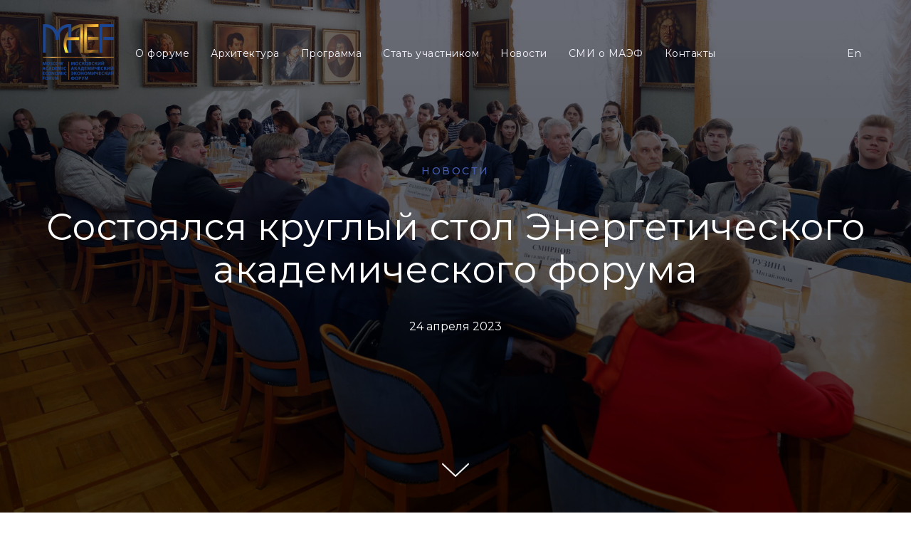

--- FILE ---
content_type: text/html; charset=UTF-8
request_url: https://maef.veorus.ru/news/25-04-2023
body_size: 21744
content:
<!DOCTYPE html><html><head><meta charset="utf-8" /><meta http-equiv="Content-Type" content="text/html; charset=utf-8" /><meta name="viewport" content="width=device-width, initial-scale=1.0" /> <!--metatextblock--><title>Состоялся круглый стол Энергетического академического форума</title><meta property="og:url" content="https://maef.veorus.ru/news/25-04-2023" /><meta property="og:title" content="Состоялся круглый стол Энергетического академического форума" /><meta property="og:description" content="" /><meta property="og:type" content="website" /><meta property="og:image" content="https://static.tildacdn.com/tild3436-3664-4434-a665-303437623339/_J0A5586.jpg" /><link rel="canonical" href="https://maef.veorus.ru/news/25-04-2023"><!--/metatextblock--><meta name="format-detection" content="telephone=no" /><meta http-equiv="x-dns-prefetch-control" content="on"><link rel="dns-prefetch" href="https://ws.tildacdn.com"><link rel="dns-prefetch" href="https://static.tildacdn.com"><link rel="dns-prefetch" href="https://fonts.tildacdn.com"><link rel="shortcut icon" href="https://static.tildacdn.com/tild6135-3866-4163-a635-333663376564/fav1.ico" type="image/x-icon" /><link rel="apple-touch-icon" href="https://static.tildacdn.com/tild6462-6135-4231-b831-633564376330/fav2.png"><link rel="apple-touch-icon" sizes="76x76" href="https://static.tildacdn.com/tild6462-6135-4231-b831-633564376330/fav2.png"><link rel="apple-touch-icon" sizes="152x152" href="https://static.tildacdn.com/tild6462-6135-4231-b831-633564376330/fav2.png"><link rel="apple-touch-startup-image" href="https://static.tildacdn.com/tild6462-6135-4231-b831-633564376330/fav2.png"><meta name="msapplication-TileColor" content="#000000"><meta name="msapplication-TileImage" content="https://static.tildacdn.com/tild6331-3965-4633-b235-623634326137/fav3.png"><!-- Assets --><script src="https://neo.tildacdn.com/js/tilda-fallback-1.0.min.js" async charset="utf-8"></script><link rel="stylesheet" href="https://static.tildacdn.com/css/tilda-grid-3.0.min.css" type="text/css" media="all" onerror="this.loaderr='y';"/><link rel="stylesheet" href="https://ws.tildacdn.com/project1438655/tilda-blocks-page36077163.min.css?t=1710427788" type="text/css" media="all" onerror="this.loaderr='y';" /><link rel="preconnect" href="https://fonts.gstatic.com"><link href="https://fonts.googleapis.com/css2?family=Montserrat:wght@300;400;500;600;700&subset=latin,cyrillic" rel="stylesheet"><link rel="stylesheet" href="https://static.tildacdn.com/css/tilda-cover-1.0.min.css" type="text/css" media="all" onerror="this.loaderr='y';" /><script type="text/javascript">TildaFonts = ["427","429","431","433","435"];</script><script type="text/javascript" src="https://static.tildacdn.com/js/tilda-fonts.min.js" charset="utf-8" onerror="this.loaderr='y';"></script><script nomodule src="https://static.tildacdn.com/js/tilda-polyfill-1.0.min.js" charset="utf-8"></script><script type="text/javascript">function t_onReady(func) {
if (document.readyState != 'loading') {
func();
} else {
document.addEventListener('DOMContentLoaded', func);
}
}
function t_onFuncLoad(funcName, okFunc, time) {
if (typeof window[funcName] === 'function') {
okFunc();
} else {
setTimeout(function() {
t_onFuncLoad(funcName, okFunc, time);
},(time || 100));
}
}function t_throttle(fn, threshhold, scope) {return function () {fn.apply(scope || this, arguments);};}function t396_initialScale(t){t=document.getElementById("rec"+t);if(t){t=t.querySelector(".t396__artboard");if(t){var e,r=document.documentElement.clientWidth,a=[];if(l=t.getAttribute("data-artboard-screens"))for(var l=l.split(","),i=0;i<l.length;i++)a[i]=parseInt(l[i],10);else a=[320,480,640,960,1200];for(i=0;i<a.length;i++){var o=a[i];o<=r&&(e=o)}var n="edit"===window.allrecords.getAttribute("data-tilda-mode"),d="center"===t396_getFieldValue(t,"valign",e,a),u="grid"===t396_getFieldValue(t,"upscale",e,a),c=t396_getFieldValue(t,"height_vh",e,a),g=t396_getFieldValue(t,"height",e,a),s=!!window.opr&&!!window.opr.addons||!!window.opera||-1!==navigator.userAgent.indexOf(" OPR/");if(!n&&d&&!u&&!c&&g&&!s){for(var _=parseFloat((r/e).toFixed(3)),f=[t,t.querySelector(".t396__carrier"),t.querySelector(".t396__filter")],i=0;i<f.length;i++)f[i].style.height=Math.floor(parseInt(g,10)*_)+"px";t396_scaleInitial__getElementsToScale(t).forEach(function(t){t.style.zoom=_})}}}}function t396_scaleInitial__getElementsToScale(t){t=Array.prototype.slice.call(t.querySelectorAll(".t396__elem"));if(!t.length)return[];var e=[];return(t=t.filter(function(t){t=t.closest('.t396__group[data-group-type-value="physical"]');return!t||(-1===e.indexOf(t)&&e.push(t),!1)})).concat(e)}function t396_getFieldValue(t,e,r,a){var l=a[a.length-1],i=r===l?t.getAttribute("data-artboard-"+e):t.getAttribute("data-artboard-"+e+"-res-"+r);if(!i)for(var o=0;o<a.length;o++){var n=a[o];if(!(n<=r)&&(i=n===l?t.getAttribute("data-artboard-"+e):t.getAttribute("data-artboard-"+e+"-res-"+n)))break}return i}</script><script src="https://static.tildacdn.com/js/tilda-scripts-3.0.min.js" charset="utf-8" defer onerror="this.loaderr='y';"></script><script src="https://ws.tildacdn.com/project1438655/tilda-blocks-page36077163.min.js?t=1710427788" charset="utf-8" async onerror="this.loaderr='y';"></script><script src="https://static.tildacdn.com/js/tilda-lazyload-1.0.min.js" charset="utf-8" async onerror="this.loaderr='y';"></script><script src="https://static.tildacdn.com/js/tilda-cover-1.0.min.js" charset="utf-8" async onerror="this.loaderr='y';"></script><script src="https://static.tildacdn.com/js/tilda-menu-1.0.min.js" charset="utf-8" async onerror="this.loaderr='y';"></script><script src="https://static.tildacdn.com/js/tilda-zero-1.1.min.js" charset="utf-8" async onerror="this.loaderr='y';"></script><script src="https://static.tildacdn.com/js/tilda-zero-scale-1.0.min.js" charset="utf-8" async onerror="this.loaderr='y';"></script><script src="https://static.tildacdn.com/js/tilda-skiplink-1.0.min.js" charset="utf-8" async onerror="this.loaderr='y';"></script><script src="https://static.tildacdn.com/js/tilda-events-1.0.min.js" charset="utf-8" async onerror="this.loaderr='y';"></script><script type="text/javascript">window.dataLayer = window.dataLayer || [];</script><script type="text/javascript">(function () {
if((/bot|google|yandex|baidu|bing|msn|duckduckbot|teoma|slurp|crawler|spider|robot|crawling|facebook/i.test(navigator.userAgent))===false && typeof(sessionStorage)!='undefined' && sessionStorage.getItem('visited')!=='y' && document.visibilityState){
var style=document.createElement('style');
style.type='text/css';
style.innerHTML='@media screen and (min-width: 980px) {.t-records {opacity: 0;}.t-records_animated {-webkit-transition: opacity ease-in-out .2s;-moz-transition: opacity ease-in-out .2s;-o-transition: opacity ease-in-out .2s;transition: opacity ease-in-out .2s;}.t-records.t-records_visible {opacity: 1;}}';
document.getElementsByTagName('head')[0].appendChild(style);
function t_setvisRecs(){
var alr=document.querySelectorAll('.t-records');
Array.prototype.forEach.call(alr, function(el) {
el.classList.add("t-records_animated");
});
setTimeout(function () {
Array.prototype.forEach.call(alr, function(el) {
el.classList.add("t-records_visible");
});
sessionStorage.setItem("visited", "y");
}, 400);
} 
document.addEventListener('DOMContentLoaded', t_setvisRecs);
}
})();</script></head><body class="t-body" style="margin:0;"><!--allrecords--><div id="allrecords" class="t-records" data-hook="blocks-collection-content-node" data-tilda-project-id="1438655" data-tilda-page-id="36077163" data-tilda-page-alias="news/25-04-2023" data-tilda-formskey="dfa9714e472a582c9ff7037d5ad9b9af" data-tilda-lazy="yes" data-tilda-root-zone="com" ><!--header--><header id="t-header" class="t-records" data-hook="blocks-collection-content-node" data-tilda-project-id="1438655" data-tilda-page-id="6627692" data-tilda-page-alias="header" data-tilda-formskey="dfa9714e472a582c9ff7037d5ad9b9af" data-tilda-lazy="yes" data-tilda-root-zone="com" ><div id="rec117087670" class="r t-rec t-screenmin-980px" style=" " data-animationappear="off" data-record-type="257" data-screen-min="980px" ><!-- T228 --><div id="nav117087670marker"></div><div id="nav117087670" class="t228 t228__positionabsolute " style=" height:150px; " data-bgcolor-hex="" data-bgcolor-rgba="" data-navmarker="nav117087670marker" data-appearoffset="" data-bgopacity-two="" data-menushadow="" data-menushadow-css="" data-bgopacity="1" data-menu-items-align="left" data-menu="yes"><div class="t228__maincontainer t228__c12collumns" style="height:150px;"><div class="t228__padding40px"></div><div class="t228__leftside"><div class="t228__leftcontainer"><a href="/" class="t228__imgwrapper" ><img class="t228__imglogo t228__imglogomobile" 
src="https://static.tildacdn.com/tild3837-6538-4530-b161-643639666366/LOGO_MAEF_English.png" 
imgfield="img"
style="max-width: 100px; width: 100px; min-width: 100px; height: auto; display: block;"
alt="Logo"
></a></div></div><div class="t228__centerside t228__menualign_left"><nav class="t228__centercontainer"><ul role="list" class="t228__list t-menu__list"><li class="t228__list_item" 
style="padding:0 15px 0 0;"><a class="t-menu__link-item" 
href="http://maef.veorus.ru/about" data-menu-submenu-hook="" data-menu-item-number="1"
>О форуме</a></li><li class="t228__list_item" 
style="padding:0 15px;"><a class="t-menu__link-item" 
href="/architecture" data-menu-submenu-hook="" data-menu-item-number="2"
>Архитектура</a></li><li class="t228__list_item" 
style="padding:0 15px;"><a class="t-menu__link-item" 
href="/program" data-menu-submenu-hook="" data-menu-item-number="3"
>Программа</a></li><li class="t228__list_item" 
style="padding:0 15px;"><a class="t-menu__link-item" 
href="/registration" data-menu-submenu-hook="" data-menu-item-number="4"
>Cтать участником</a></li><li class="t228__list_item" 
style="padding:0 15px;"><a class="t-menu__link-item" 
href="/news" data-menu-submenu-hook="" data-menu-item-number="5"
>Новости</a></li><li class="t228__list_item" 
style="padding:0 15px;"><a class="t-menu__link-item" 
href="/media" data-menu-submenu-hook="" data-menu-item-number="6"
>СМИ о МАЭФ</a></li><li class="t228__list_item" 
style="padding:0 0 0 15px;"><a class="t-menu__link-item" 
href="/contacts" data-menu-submenu-hook="" data-menu-item-number="7"
>Контакты</a></li></ul></nav></div><div class="t228__rightside"><div class="t228__rightcontainer"><div class="t228__right_descr"><div style="color:#ffe9e3;" data-customstyle="yes"></div></div><div class="t228__right_langs"><div class="t228__right_buttons_wrap"><div class="t228__right_langs_lang"><a style="" href="http://en.maef.veorus.ru">En</a></div></div></div></div></div><div class="t228__padding40px"></div></div></div><style>@media screen and (max-width: 980px) {
#rec117087670 .t228__leftcontainer {
padding: 20px;
}
#rec117087670 .t228__imglogo {
padding: 20px 0;
}
#rec117087670 .t228 {
position: static;
}
}</style><script>window.addEventListener('resize', t_throttle(function () {
t_onFuncLoad('t_menu__setBGcolor', function () {
t_menu__setBGcolor('117087670', '.t228');
});
}));
t_onReady(function () {
t_onFuncLoad('t_menu__highlightActiveLinks', function () {
t_menu__highlightActiveLinks('.t228__list_item a');
});
t_onFuncLoad('t228__init', function () {
t228__init('117087670');
});
t_onFuncLoad('t_menu__setBGcolor', function () {
t_menu__setBGcolor('117087670', '.t228');
});
t_onFuncLoad('t_menu__interactFromKeyboard', function () {
t_menu__interactFromKeyboard('117087670');
});
});</script><style>#rec117087670 .t-menu__link-item{
-webkit-transition: color 0.3s ease-in-out, opacity 0.3s ease-in-out;
transition: color 0.3s ease-in-out, opacity 0.3s ease-in-out; 
}
#rec117087670 .t-menu__link-item.t-active:not(.t978__menu-link){
color:#465cab !important; font-weight:600 !important; }
#rec117087670 .t-menu__link-item:not(.t-active):not(.tooltipstered):hover {
color: #465cab !important; }
#rec117087670 .t-menu__link-item:not(.t-active):not(.tooltipstered):focus-visible{
color: #465cab !important; }
@supports (overflow:-webkit-marquee) and (justify-content:inherit)
{
#rec117087670 .t-menu__link-item,
#rec117087670 .t-menu__link-item.t-active {
opacity: 1 !important;
}
}</style><style> #rec117087670 a.t-menu__link-item { font-size: 14px; color: #f7f7ff; font-weight: 400; font-family: 'Montserrat'; letter-spacing: 0.5px; } #rec117087670 .t228__right_langs_lang a { font-size: 14px; color: #f7f7ff; font-weight: 400; font-family: 'Montserrat'; letter-spacing: 0.5px; }</style></div><div id="rec117087796" class="r t-rec t-screenmin-980px" style=" " data-animationappear="off" data-record-type="257" data-screen-min="980px" ><!-- T228 --><div id="nav117087796marker"></div><div id="nav117087796" class="t228 t228__positionfixed t228__beforeready " style="background-color: rgba(255,255,255,1); height:9vh; " data-bgcolor-hex="#ffffff" data-bgcolor-rgba="rgba(255,255,255,1)" data-navmarker="nav117087796marker" data-appearoffset="300" data-bgopacity-two="" data-menushadow="50" data-menushadow-css="" data-bgopacity="1" data-menu-items-align="left" data-menu="yes"><div class="t228__maincontainer t228__c12collumns" style="height:9vh;"><div class="t228__padding40px"></div><div class="t228__leftside"><div class="t228__leftcontainer"><a href="/" class="t228__imgwrapper" ><img class="t228__imglogo t228__imglogomobile" 
src="https://static.tildacdn.com/tild3938-6163-4630-a237-613538343033/LOGO_MAEF_English2.png" 
imgfield="img"
style="max-width: 65px; width: 65px; min-width: 65px; height: auto; display: block;"
alt="CompanyName"
></a></div></div><div class="t228__centerside t228__menualign_left"><nav class="t228__centercontainer"><ul role="list" class="t228__list t-menu__list"><li class="t228__list_item" 
style="padding:0 15px 0 0;"><a class="t-menu__link-item" 
href="http://maef.veorus.ru/about" data-menu-submenu-hook="" data-menu-item-number="1"
>О форуме</a></li><li class="t228__list_item" 
style="padding:0 15px;"><a class="t-menu__link-item" 
href="/architecture" data-menu-submenu-hook="" data-menu-item-number="2"
>Архитектура</a></li><li class="t228__list_item" 
style="padding:0 15px;"><a class="t-menu__link-item" 
href="/program" data-menu-submenu-hook="" data-menu-item-number="3"
>Программа</a></li><li class="t228__list_item" 
style="padding:0 15px;"><a class="t-menu__link-item" 
href="/registration" data-menu-submenu-hook="" data-menu-item-number="4"
>Стать участником</a></li><li class="t228__list_item" 
style="padding:0 15px;"><a class="t-menu__link-item" 
href="/news" data-menu-submenu-hook="" data-menu-item-number="5"
>Новости</a></li><li class="t228__list_item" 
style="padding:0 15px;"><a class="t-menu__link-item" 
href="/media" data-menu-submenu-hook="" data-menu-item-number="6"
>СМИ о МАЭФ</a></li><li class="t228__list_item" 
style="padding:0 0 0 15px;"><a class="t-menu__link-item" 
href="/contacts" data-menu-submenu-hook="" data-menu-item-number="7"
>Контакты</a></li></ul></nav></div><div class="t228__rightside"><div class="t228__rightcontainer"><div class="t228__right_descr"><div style="font-size:16px;" data-customstyle="yes"></div></div><div class="t228__right_langs"><div class="t228__right_buttons_wrap"><div class="t228__right_langs_lang"><a style="" href="http://en.maef.veorus.ru">En</a></div></div></div></div></div><div class="t228__padding40px"></div></div></div><style>@media screen and (max-width: 980px) {
#rec117087796 .t228__leftcontainer {
padding: 20px;
}
#rec117087796 .t228__imglogo {
padding: 20px 0;
}
#rec117087796 .t228 {
position: static;
}
}</style><script>window.addEventListener('resize', t_throttle(function () {
t_onFuncLoad('t_menu__setBGcolor', function () {
t_menu__setBGcolor('117087796', '.t228');
});
}));
t_onReady(function () {
t_onFuncLoad('t_menu__highlightActiveLinks', function () {
t_menu__highlightActiveLinks('.t228__list_item a');
});
t_onFuncLoad('t_menu__findAnchorLinks', function () {
t_menu__findAnchorLinks('117087796', '.t228__list_item a');
});
t_onFuncLoad('t228__init', function () {
t228__init('117087796');
});
t_onFuncLoad('t_menu__setBGcolor', function () {
t_menu__setBGcolor('117087796', '.t228');
});
t_onFuncLoad('t_menu__interactFromKeyboard', function () {
t_menu__interactFromKeyboard('117087796');
});
var rec = document.querySelector('#rec117087796');
if (!rec) return;
t_onFuncLoad('t_menu__showFixedMenu', function () {
var el = rec.querySelector('.t228');
if (el) el.classList.remove('t228__beforeready');
t_menu__showFixedMenu('117087796', '.t228');
window.addEventListener('scroll', t_throttle(function () {
t_menu__showFixedMenu('117087796', '.t228');
}));
});
});</script><!--[if IE 8]><style>#rec117087796 .t228 {
filter: progid:DXImageTransform.Microsoft.gradient(startColorStr='#D9ffffff', endColorstr='#D9ffffff');
}</style><![endif]--><style>#rec117087796 .t-menu__link-item{
-webkit-transition: color 0.3s ease-in-out, opacity 0.3s ease-in-out;
transition: color 0.3s ease-in-out, opacity 0.3s ease-in-out; 
}
#rec117087796 .t-menu__link-item.t-active:not(.t978__menu-link){
color:#00145c !important; font-weight:400 !important; }
#rec117087796 .t-menu__link-item:not(.t-active):not(.tooltipstered):hover {
color: #00145c !important; }
#rec117087796 .t-menu__link-item:not(.t-active):not(.tooltipstered):focus-visible{
color: #00145c !important; }
@supports (overflow:-webkit-marquee) and (justify-content:inherit)
{
#rec117087796 .t-menu__link-item,
#rec117087796 .t-menu__link-item.t-active {
opacity: 1 !important;
}
}</style><style> #rec117087796 a.t-menu__link-item { font-size: 14px; color: #000000; font-weight: 400; } #rec117087796 .t228__right_langs_lang a { font-size: 14px; color: #000000; font-weight: 400; }</style><style>#rec117087796 .t228 {box-shadow: 0px 1px 3px rgba(0,0,0,0.5);}</style></div><div id="rec117627315" class="r t-rec t-screenmax-980px" style=" " data-animationappear="off" data-record-type="309" data-screen-max="980px" ><!-- T280 --><div id="nav117627315marker"></div><div id="nav117627315" class="t280 " data-menu="yes" data-appearoffset="" ><div class="t280__container t280__positionabsolute" style=""><div class="t280__container__bg" style="background-color: rgba(0,0,0,0.0);" data-bgcolor-hex="#000000" data-bgcolor-rgba="rgba(0,0,0,0.0)" data-navmarker="nav117627315marker" data-appearoffset="" data-bgopacity="0.0" data-menushadow="" data-menushadow-css=""></div><div class="t280__menu__content "><div class="t280__logo__container" style="min-height:70px;"><div class="t280__logo__content"><a class="t280__logo" href="/" ><img class="t280__logo__img" 
src="https://static.tildacdn.com/tild3834-3737-4136-b330-333731316132/LOGO_MAEF_English2.png" 
imgfield="img" 
style="height: 25px;"
alt="Sitename"
></a></div></div><button type="button" 
class="t-menuburger t-menuburger_first " 
aria-label="Навигационное меню" 
aria-expanded="false"><span style="background-color:#ffffff;"></span><span style="background-color:#ffffff;"></span><span style="background-color:#ffffff;"></span><span style="background-color:#ffffff;"></span></button><script>function t_menuburger_init(recid) {
var rec = document.querySelector('#rec' + recid);
if (!rec) return;
var burger = rec.querySelector('.t-menuburger');
if (!burger) return;
var isSecondStyle = burger.classList.contains('t-menuburger_second');
if (isSecondStyle && !window.isMobile && !('ontouchend' in document)) {
burger.addEventListener('mouseenter', function() {
if (burger.classList.contains('t-menuburger-opened')) return;
burger.classList.remove('t-menuburger-unhovered');
burger.classList.add('t-menuburger-hovered');
});
burger.addEventListener('mouseleave', function() {
if (burger.classList.contains('t-menuburger-opened')) return;
burger.classList.remove('t-menuburger-hovered');
burger.classList.add('t-menuburger-unhovered');
setTimeout(function() {
burger.classList.remove('t-menuburger-unhovered');
}, 300);
});
}
burger.addEventListener('click', function() {
if (!burger.closest('.tmenu-mobile') &&
!burger.closest('.t450__burger_container') &&
!burger.closest('.t466__container') &&
!burger.closest('.t204__burger') &&
!burger.closest('.t199__js__menu-toggler')) {
burger.classList.toggle('t-menuburger-opened');
burger.classList.remove('t-menuburger-unhovered');
}
});
var menu = rec.querySelector('[data-menu="yes"]');
if (!menu) return;
var menuLinks = menu.querySelectorAll('.t-menu__link-item');
var submenuClassList = ['t978__menu-link_hook', 't978__tm-link', 't966__tm-link', 't794__tm-link', 't-menusub__target-link'];
Array.prototype.forEach.call(menuLinks, function (link) {
link.addEventListener('click', function () {
var isSubmenuHook = submenuClassList.some(function (submenuClass) {
return link.classList.contains(submenuClass);
});
if (isSubmenuHook) return;
burger.classList.remove('t-menuburger-opened');
});
});
menu.addEventListener('clickedAnchorInTooltipMenu', function () {
burger.classList.remove('t-menuburger-opened');
});
}
t_onReady(function() {
t_onFuncLoad('t_menuburger_init', function(){t_menuburger_init('117627315');});
});</script><style>.t-menuburger {
position: relative;
flex-shrink: 0;
width: 28px;
height: 20px;
padding: 0;
border: none;
background-color: transparent;
outline: none;
-webkit-transform: rotate(0deg);
transform: rotate(0deg);
transition: transform .5s ease-in-out;
cursor: pointer;
z-index: 999;
}
/*---menu burger lines---*/
.t-menuburger span {
display: block;
position: absolute;
width: 100%;
opacity: 1;
left: 0;
-webkit-transform: rotate(0deg);
transform: rotate(0deg);
transition: .25s ease-in-out;
height: 3px;
background-color: #000;
}
.t-menuburger span:nth-child(1) {
top: 0px;
}
.t-menuburger span:nth-child(2),
.t-menuburger span:nth-child(3) {
top: 8px;
}
.t-menuburger span:nth-child(4) {
top: 16px;
}
/*menu burger big*/
.t-menuburger__big {
width: 42px;
height: 32px;
}
.t-menuburger__big span {
height: 5px;
}
.t-menuburger__big span:nth-child(2),
.t-menuburger__big span:nth-child(3) {
top: 13px;
}
.t-menuburger__big span:nth-child(4) {
top: 26px;
}
/*menu burger small*/
.t-menuburger__small {
width: 22px;
height: 14px;
}
.t-menuburger__small span {
height: 2px;
}
.t-menuburger__small span:nth-child(2),
.t-menuburger__small span:nth-child(3) {
top: 6px;
}
.t-menuburger__small span:nth-child(4) {
top: 12px;
}
/*menu burger opened*/
.t-menuburger-opened span:nth-child(1) {
top: 8px;
width: 0%;
left: 50%;
}
.t-menuburger-opened span:nth-child(2) {
-webkit-transform: rotate(45deg);
transform: rotate(45deg);
}
.t-menuburger-opened span:nth-child(3) {
-webkit-transform: rotate(-45deg);
transform: rotate(-45deg);
}
.t-menuburger-opened span:nth-child(4) {
top: 8px;
width: 0%;
left: 50%;
}
.t-menuburger-opened.t-menuburger__big span:nth-child(1) {
top: 6px;
}
.t-menuburger-opened.t-menuburger__big span:nth-child(4) {
top: 18px;
}
.t-menuburger-opened.t-menuburger__small span:nth-child(1),
.t-menuburger-opened.t-menuburger__small span:nth-child(4) {
top: 6px;
}
/*---menu burger first style---*/
@media (hover), (min-width:0\0) {
.t-menuburger_first:hover span:nth-child(1) {
transform: translateY(1px);
}
.t-menuburger_first:hover span:nth-child(4) {
transform: translateY(-1px);
}
.t-menuburger_first.t-menuburger__big:hover span:nth-child(1) {
transform: translateY(3px);
}
.t-menuburger_first.t-menuburger__big:hover span:nth-child(4) {
transform: translateY(-3px);
}
}
/*---menu burger second style---*/
.t-menuburger_second span:nth-child(2),
.t-menuburger_second span:nth-child(3) {
width: 80%;
left: 20%;
right: 0;
}
@media (hover), (min-width:0\0) {
.t-menuburger_second.t-menuburger-hovered span:nth-child(2),
.t-menuburger_second.t-menuburger-hovered span:nth-child(3) {
animation: t-menuburger-anim 0.3s ease-out normal forwards;
}
.t-menuburger_second.t-menuburger-unhovered span:nth-child(2),
.t-menuburger_second.t-menuburger-unhovered span:nth-child(3) {
animation: t-menuburger-anim2 0.3s ease-out normal forwards;
}
}
.t-menuburger_second.t-menuburger-opened span:nth-child(2),
.t-menuburger_second.t-menuburger-opened span:nth-child(3){
left: 0;
right: 0;
width: 100%!important;
}
/*---menu burger third style---*/
.t-menuburger_third span:nth-child(4) {
width: 70%;
left: unset;
right: 0;
}
@media (hover), (min-width:0\0) {
.t-menuburger_third:not(.t-menuburger-opened):hover span:nth-child(4) {
width: 100%;
}
}
.t-menuburger_third.t-menuburger-opened span:nth-child(4) {
width: 0!important;
right: 50%;
}
/*---menu burger fourth style---*/
.t-menuburger_fourth {
height: 12px;
}
.t-menuburger_fourth.t-menuburger__small {
height: 8px;
}
.t-menuburger_fourth.t-menuburger__big {
height: 18px;
}
.t-menuburger_fourth span:nth-child(2),
.t-menuburger_fourth span:nth-child(3) {
top: 4px;
opacity: 0;
}
.t-menuburger_fourth span:nth-child(4) {
top: 8px;
}
.t-menuburger_fourth.t-menuburger__small span:nth-child(2),
.t-menuburger_fourth.t-menuburger__small span:nth-child(3) {
top: 3px;
}
.t-menuburger_fourth.t-menuburger__small span:nth-child(4) {
top: 6px;
}
.t-menuburger_fourth.t-menuburger__small span:nth-child(2),
.t-menuburger_fourth.t-menuburger__small span:nth-child(3) {
top: 3px;
}
.t-menuburger_fourth.t-menuburger__small span:nth-child(4) {
top: 6px;
}
.t-menuburger_fourth.t-menuburger__big span:nth-child(2),
.t-menuburger_fourth.t-menuburger__big span:nth-child(3) {
top: 6px;
}
.t-menuburger_fourth.t-menuburger__big span:nth-child(4) {
top: 12px;
}
@media (hover), (min-width:0\0) {
.t-menuburger_fourth:not(.t-menuburger-opened):hover span:nth-child(1) {
transform: translateY(1px);
}
.t-menuburger_fourth:not(.t-menuburger-opened):hover span:nth-child(4) {
transform: translateY(-1px);
}
.t-menuburger_fourth.t-menuburger__big:not(.t-menuburger-opened):hover span:nth-child(1) {
transform: translateY(3px);
}
.t-menuburger_fourth.t-menuburger__big:not(.t-menuburger-opened):hover span:nth-child(4) {
transform: translateY(-3px);
}
}
.t-menuburger_fourth.t-menuburger-opened span:nth-child(1),
.t-menuburger_fourth.t-menuburger-opened span:nth-child(4) {
top: 4px;
}
.t-menuburger_fourth.t-menuburger-opened span:nth-child(2),
.t-menuburger_fourth.t-menuburger-opened span:nth-child(3) {
opacity: 1;
}
/*---menu burger animations---*/
@keyframes t-menuburger-anim {
0% {
width: 80%;
left: 20%;
right: 0;
}
50% {
width: 100%;
left: 0;
right: 0;
}
100% {
width: 80%;
left: 0;
right: 20%;
}
}
@keyframes t-menuburger-anim2 {
0% {
width: 80%;
left: 0;
}
50% {
width: 100%;
right: 0;
left: 0;
}
100% {
width: 80%;
left: 20%;
right: 0;
}
}</style> </div></div><div class="t280__menu__wrapper t280__menu__wrapper_2"><div class="t280__menu__bg" style="background-color:#f5f5f5; opacity:1;"></div><div class="t280__menu__container"><nav class="t280__menu t-width t-width_6"><ul role="list" class="t280__list t-menu__list"><li class="t280__menu__item"><a class="t280__menu__link t-title t-title_xl t-menu__link-item" 
href="/about" data-menu-submenu-hook="" 
>О форуме</a></li><li class="t280__menu__item"><a class="t280__menu__link t-title t-title_xl t-menu__link-item" 
href="/architecture" data-menu-submenu-hook="" 
>Архитектура</a></li><li class="t280__menu__item"><a class="t280__menu__link t-title t-title_xl t-menu__link-item" 
href="/program" data-menu-submenu-hook="" 
>Программа</a></li><li class="t280__menu__item"><a class="t280__menu__link t-title t-title_xl t-menu__link-item" 
href="/registration" data-menu-submenu-hook="" 
>Стать участником</a></li><li class="t280__menu__item"><a class="t280__menu__link t-title t-title_xl t-menu__link-item" 
href="/news" data-menu-submenu-hook="" 
>Новости</a></li><li class="t280__menu__item"><a class="t280__menu__link t-title t-title_xl t-menu__link-item" 
href="/media" data-menu-submenu-hook="" 
>СМИ о МАЭФ</a></li><li class="t280__menu__item"><a class="t280__menu__link t-title t-title_xl t-menu__link-item" 
href="/contacts" data-menu-submenu-hook="" 
>Контакты</a></li></ul></nav><div class="t280__bottom t-width t-width_6"><div class="t-sociallinks"><ul role="list" class="t-sociallinks__wrapper" aria-label="Соц. сети"><!-- new soclinks --><li class="t-sociallinks__item t-sociallinks__item_vk"><a href="/" target="_blank" rel="nofollow" aria-label="vk" style="width: 30px; height: 30px;"><svg class="t-sociallinks__svg" role="presentation" width=30px height=30px viewBox="0 0 100 100" fill="none" xmlns="http://www.w3.org/2000/svg"><path fill-rule="evenodd" clip-rule="evenodd" d="M50 100c27.614 0 50-22.386 50-50S77.614 0 50 0 0 22.386 0 50s22.386 50 50 50ZM25 34c.406 19.488 10.15 31.2 27.233 31.2h.968V54.05c6.278.625 11.024 5.216 12.93 11.15H75c-2.436-8.87-8.838-13.773-12.836-15.647C66.162 47.242 71.783 41.62 73.126 34h-8.058c-1.749 6.184-6.932 11.805-11.867 12.336V34h-8.057v21.611C40.147 54.362 33.838 48.304 33.556 34H25Z" fill="#000000"/></svg></a></li><!-- /new soclinks --></ul></div><div class="t280__lang t280__bottom__item"><a class="t280__lang_first t-descr t-descr_xxs" style="color:#000000;font-weight:300;" href="http://en.maef.veorus.ru">En</a></div></div></div></div></div><style>@media screen and (max-width: 980px) {
#rec117627315 .t280__main_opened .t280__menu__content {
background-color:#f5f5f5!important; opacity:1!important;
}
}</style><script>t_onReady(function() {
t_onFuncLoad('t280_showMenu', function () {
t280_showMenu('117627315');
});
t_onFuncLoad('t280_changeSize', function () {
t280_changeSize('117627315');
});
t_onFuncLoad('t280_highlight', function () {
t280_highlight();
});
});
t_onFuncLoad('t280_changeSize', function(){
window.addEventListener('resize', t_throttle(function() {
t280_changeSize('117627315');
}));
});</script><style>#rec117627315 .t-menu__link-item{
-webkit-transition: color 0.3s ease-in-out, opacity 0.3s ease-in-out;
transition: color 0.3s ease-in-out, opacity 0.3s ease-in-out; 
}
#rec117627315 .t-menu__link-item:not(.t-active):not(.tooltipstered):hover {
color: #465cab !important; }
#rec117627315 .t-menu__link-item:not(.t-active):not(.tooltipstered):focus-visible{
color: #465cab !important; }
@supports (overflow:-webkit-marquee) and (justify-content:inherit)
{
#rec117627315 .t-menu__link-item,
#rec117627315 .t-menu__link-item.t-active {
opacity: 1 !important;
}
}</style><style> #rec117627315 .t280__logo__content .t-title { font-size: 18px; color: #000000; font-weight: 500; text-transform: uppercase; letter-spacing: 2px; } #rec117627315 a.t280__menu__link { font-size: 20px; color: #000000; font-weight: 300; }</style><style> #rec117627315 .t280__logo { font-size: 18px; color: #000000; font-weight: 500; text-transform: uppercase; letter-spacing: 2px; }</style><!--[if IE 8]><style>#rec117627315 .t280__container__bg {
filter: progid:DXImageTransform.Microsoft.gradient(startColorStr='#D9000000', endColorstr='#D9000000');
}</style><![endif]--></div><div id="rec117096298" class="r t-rec t-screenmax-980px" style=" " data-animationappear="off" data-record-type="309" data-screen-max="980px" ><!-- T280 --><div id="nav117096298marker"></div><div id="nav117096298" class="t280 t280__beforeready" data-menu="yes" data-appearoffset="80" ><div class="t280__container t280__positionfixed" style=""><div class="t280__container__bg" style="background-color: rgba(255,255,255,1);" data-bgcolor-hex="#ffffff" data-bgcolor-rgba="rgba(255,255,255,1)" data-navmarker="nav117096298marker" data-appearoffset="80" data-bgopacity="1" data-menushadow="50" data-menushadow-css=""></div><div class="t280__menu__content "><div class="t280__logo__container" style="min-height:70px;"><div class="t280__logo__content"><a class="t280__logo" href="/" ><img class="t280__logo__img" 
src="https://static.tildacdn.com/tild3834-3737-4136-b330-333731316132/LOGO_MAEF_English2.png" 
imgfield="img" 
style="height: 25px;"
alt="Sitename"
></a></div></div><button type="button" 
class="t-menuburger t-menuburger_first " 
aria-label="Навигационное меню" 
aria-expanded="false"><span style="background-color:#000000;"></span><span style="background-color:#000000;"></span><span style="background-color:#000000;"></span><span style="background-color:#000000;"></span></button><script>function t_menuburger_init(recid) {
var rec = document.querySelector('#rec' + recid);
if (!rec) return;
var burger = rec.querySelector('.t-menuburger');
if (!burger) return;
var isSecondStyle = burger.classList.contains('t-menuburger_second');
if (isSecondStyle && !window.isMobile && !('ontouchend' in document)) {
burger.addEventListener('mouseenter', function() {
if (burger.classList.contains('t-menuburger-opened')) return;
burger.classList.remove('t-menuburger-unhovered');
burger.classList.add('t-menuburger-hovered');
});
burger.addEventListener('mouseleave', function() {
if (burger.classList.contains('t-menuburger-opened')) return;
burger.classList.remove('t-menuburger-hovered');
burger.classList.add('t-menuburger-unhovered');
setTimeout(function() {
burger.classList.remove('t-menuburger-unhovered');
}, 300);
});
}
burger.addEventListener('click', function() {
if (!burger.closest('.tmenu-mobile') &&
!burger.closest('.t450__burger_container') &&
!burger.closest('.t466__container') &&
!burger.closest('.t204__burger') &&
!burger.closest('.t199__js__menu-toggler')) {
burger.classList.toggle('t-menuburger-opened');
burger.classList.remove('t-menuburger-unhovered');
}
});
var menu = rec.querySelector('[data-menu="yes"]');
if (!menu) return;
var menuLinks = menu.querySelectorAll('.t-menu__link-item');
var submenuClassList = ['t978__menu-link_hook', 't978__tm-link', 't966__tm-link', 't794__tm-link', 't-menusub__target-link'];
Array.prototype.forEach.call(menuLinks, function (link) {
link.addEventListener('click', function () {
var isSubmenuHook = submenuClassList.some(function (submenuClass) {
return link.classList.contains(submenuClass);
});
if (isSubmenuHook) return;
burger.classList.remove('t-menuburger-opened');
});
});
menu.addEventListener('clickedAnchorInTooltipMenu', function () {
burger.classList.remove('t-menuburger-opened');
});
}
t_onReady(function() {
t_onFuncLoad('t_menuburger_init', function(){t_menuburger_init('117096298');});
});</script><style>.t-menuburger {
position: relative;
flex-shrink: 0;
width: 28px;
height: 20px;
padding: 0;
border: none;
background-color: transparent;
outline: none;
-webkit-transform: rotate(0deg);
transform: rotate(0deg);
transition: transform .5s ease-in-out;
cursor: pointer;
z-index: 999;
}
/*---menu burger lines---*/
.t-menuburger span {
display: block;
position: absolute;
width: 100%;
opacity: 1;
left: 0;
-webkit-transform: rotate(0deg);
transform: rotate(0deg);
transition: .25s ease-in-out;
height: 3px;
background-color: #000;
}
.t-menuburger span:nth-child(1) {
top: 0px;
}
.t-menuburger span:nth-child(2),
.t-menuburger span:nth-child(3) {
top: 8px;
}
.t-menuburger span:nth-child(4) {
top: 16px;
}
/*menu burger big*/
.t-menuburger__big {
width: 42px;
height: 32px;
}
.t-menuburger__big span {
height: 5px;
}
.t-menuburger__big span:nth-child(2),
.t-menuburger__big span:nth-child(3) {
top: 13px;
}
.t-menuburger__big span:nth-child(4) {
top: 26px;
}
/*menu burger small*/
.t-menuburger__small {
width: 22px;
height: 14px;
}
.t-menuburger__small span {
height: 2px;
}
.t-menuburger__small span:nth-child(2),
.t-menuburger__small span:nth-child(3) {
top: 6px;
}
.t-menuburger__small span:nth-child(4) {
top: 12px;
}
/*menu burger opened*/
.t-menuburger-opened span:nth-child(1) {
top: 8px;
width: 0%;
left: 50%;
}
.t-menuburger-opened span:nth-child(2) {
-webkit-transform: rotate(45deg);
transform: rotate(45deg);
}
.t-menuburger-opened span:nth-child(3) {
-webkit-transform: rotate(-45deg);
transform: rotate(-45deg);
}
.t-menuburger-opened span:nth-child(4) {
top: 8px;
width: 0%;
left: 50%;
}
.t-menuburger-opened.t-menuburger__big span:nth-child(1) {
top: 6px;
}
.t-menuburger-opened.t-menuburger__big span:nth-child(4) {
top: 18px;
}
.t-menuburger-opened.t-menuburger__small span:nth-child(1),
.t-menuburger-opened.t-menuburger__small span:nth-child(4) {
top: 6px;
}
/*---menu burger first style---*/
@media (hover), (min-width:0\0) {
.t-menuburger_first:hover span:nth-child(1) {
transform: translateY(1px);
}
.t-menuburger_first:hover span:nth-child(4) {
transform: translateY(-1px);
}
.t-menuburger_first.t-menuburger__big:hover span:nth-child(1) {
transform: translateY(3px);
}
.t-menuburger_first.t-menuburger__big:hover span:nth-child(4) {
transform: translateY(-3px);
}
}
/*---menu burger second style---*/
.t-menuburger_second span:nth-child(2),
.t-menuburger_second span:nth-child(3) {
width: 80%;
left: 20%;
right: 0;
}
@media (hover), (min-width:0\0) {
.t-menuburger_second.t-menuburger-hovered span:nth-child(2),
.t-menuburger_second.t-menuburger-hovered span:nth-child(3) {
animation: t-menuburger-anim 0.3s ease-out normal forwards;
}
.t-menuburger_second.t-menuburger-unhovered span:nth-child(2),
.t-menuburger_second.t-menuburger-unhovered span:nth-child(3) {
animation: t-menuburger-anim2 0.3s ease-out normal forwards;
}
}
.t-menuburger_second.t-menuburger-opened span:nth-child(2),
.t-menuburger_second.t-menuburger-opened span:nth-child(3){
left: 0;
right: 0;
width: 100%!important;
}
/*---menu burger third style---*/
.t-menuburger_third span:nth-child(4) {
width: 70%;
left: unset;
right: 0;
}
@media (hover), (min-width:0\0) {
.t-menuburger_third:not(.t-menuburger-opened):hover span:nth-child(4) {
width: 100%;
}
}
.t-menuburger_third.t-menuburger-opened span:nth-child(4) {
width: 0!important;
right: 50%;
}
/*---menu burger fourth style---*/
.t-menuburger_fourth {
height: 12px;
}
.t-menuburger_fourth.t-menuburger__small {
height: 8px;
}
.t-menuburger_fourth.t-menuburger__big {
height: 18px;
}
.t-menuburger_fourth span:nth-child(2),
.t-menuburger_fourth span:nth-child(3) {
top: 4px;
opacity: 0;
}
.t-menuburger_fourth span:nth-child(4) {
top: 8px;
}
.t-menuburger_fourth.t-menuburger__small span:nth-child(2),
.t-menuburger_fourth.t-menuburger__small span:nth-child(3) {
top: 3px;
}
.t-menuburger_fourth.t-menuburger__small span:nth-child(4) {
top: 6px;
}
.t-menuburger_fourth.t-menuburger__small span:nth-child(2),
.t-menuburger_fourth.t-menuburger__small span:nth-child(3) {
top: 3px;
}
.t-menuburger_fourth.t-menuburger__small span:nth-child(4) {
top: 6px;
}
.t-menuburger_fourth.t-menuburger__big span:nth-child(2),
.t-menuburger_fourth.t-menuburger__big span:nth-child(3) {
top: 6px;
}
.t-menuburger_fourth.t-menuburger__big span:nth-child(4) {
top: 12px;
}
@media (hover), (min-width:0\0) {
.t-menuburger_fourth:not(.t-menuburger-opened):hover span:nth-child(1) {
transform: translateY(1px);
}
.t-menuburger_fourth:not(.t-menuburger-opened):hover span:nth-child(4) {
transform: translateY(-1px);
}
.t-menuburger_fourth.t-menuburger__big:not(.t-menuburger-opened):hover span:nth-child(1) {
transform: translateY(3px);
}
.t-menuburger_fourth.t-menuburger__big:not(.t-menuburger-opened):hover span:nth-child(4) {
transform: translateY(-3px);
}
}
.t-menuburger_fourth.t-menuburger-opened span:nth-child(1),
.t-menuburger_fourth.t-menuburger-opened span:nth-child(4) {
top: 4px;
}
.t-menuburger_fourth.t-menuburger-opened span:nth-child(2),
.t-menuburger_fourth.t-menuburger-opened span:nth-child(3) {
opacity: 1;
}
/*---menu burger animations---*/
@keyframes t-menuburger-anim {
0% {
width: 80%;
left: 20%;
right: 0;
}
50% {
width: 100%;
left: 0;
right: 0;
}
100% {
width: 80%;
left: 0;
right: 20%;
}
}
@keyframes t-menuburger-anim2 {
0% {
width: 80%;
left: 0;
}
50% {
width: 100%;
right: 0;
left: 0;
}
100% {
width: 80%;
left: 20%;
right: 0;
}
}</style> </div></div><div class="t280__menu__wrapper t280__menu__wrapper_2"><div class="t280__menu__bg" style="background-color:#f5f5f5; opacity:1;"></div><div class="t280__menu__container"><nav class="t280__menu t-width t-width_6"><ul role="list" class="t280__list t-menu__list"><li class="t280__menu__item"><a class="t280__menu__link t-title t-title_xl t-menu__link-item" 
href="/about" data-menu-submenu-hook="" 
>О форуме</a></li><li class="t280__menu__item"><a class="t280__menu__link t-title t-title_xl t-menu__link-item" 
href="/architecture" data-menu-submenu-hook="" 
>Архитектура</a></li><li class="t280__menu__item"><a class="t280__menu__link t-title t-title_xl t-menu__link-item" 
href="/program" data-menu-submenu-hook="" 
>Программа</a></li><li class="t280__menu__item"><a class="t280__menu__link t-title t-title_xl t-menu__link-item" 
href="/registration" data-menu-submenu-hook="" 
>Стать участником</a></li><li class="t280__menu__item"><a class="t280__menu__link t-title t-title_xl t-menu__link-item" 
href="/news" data-menu-submenu-hook="" 
>Новости</a></li><li class="t280__menu__item"><a class="t280__menu__link t-title t-title_xl t-menu__link-item" 
href="/media" data-menu-submenu-hook="" 
>СМИ о МАЭФ</a></li><li class="t280__menu__item"><a class="t280__menu__link t-title t-title_xl t-menu__link-item" 
href="/contacts" data-menu-submenu-hook="" 
>Контакты</a></li></ul></nav><div class="t280__bottom t-width t-width_6"><div class="t-sociallinks"><ul role="list" class="t-sociallinks__wrapper" aria-label="Соц. сети"><!-- new soclinks --><li class="t-sociallinks__item t-sociallinks__item_vk"><a href="/" target="_blank" rel="nofollow" aria-label="vk" style="width: 30px; height: 30px;"><svg class="t-sociallinks__svg" role="presentation" width=30px height=30px viewBox="0 0 100 100" fill="none" xmlns="http://www.w3.org/2000/svg"><path fill-rule="evenodd" clip-rule="evenodd" d="M50 100c27.614 0 50-22.386 50-50S77.614 0 50 0 0 22.386 0 50s22.386 50 50 50ZM25 34c.406 19.488 10.15 31.2 27.233 31.2h.968V54.05c6.278.625 11.024 5.216 12.93 11.15H75c-2.436-8.87-8.838-13.773-12.836-15.647C66.162 47.242 71.783 41.62 73.126 34h-8.058c-1.749 6.184-6.932 11.805-11.867 12.336V34h-8.057v21.611C40.147 54.362 33.838 48.304 33.556 34H25Z" fill="#000000"/></svg></a></li><!-- /new soclinks --></ul></div><div class="t280__lang t280__bottom__item"><a class="t280__lang_first t-descr t-descr_xxs" style="color:#000000;font-weight:300;" href="http://en.maef.veorus.ru">En</a></div></div></div></div></div><style>@media screen and (max-width: 980px) {
#rec117096298 .t280__main_opened .t280__menu__content {
background-color:#f5f5f5!important; opacity:1!important;
}
}</style><script>t_onReady(function () {
var rec = document.querySelector('#rec117096298');
if (!rec) return;
var wrapperBlock = rec.querySelector('.t280');
if (wrapperBlock) {
wrapperBlock.classList.remove('t280__beforeready');
}
t_onFuncLoad('t280_appearMenu', function () {
t280_appearMenu('117096298');
window.addEventListener('scroll', t_throttle(function () {
t280_appearMenu('117096298');
}));
});
});
t_onReady(function() {
t_onFuncLoad('t280_showMenu', function () {
t280_showMenu('117096298');
});
t_onFuncLoad('t280_changeSize', function () {
t280_changeSize('117096298');
});
t_onFuncLoad('t280_highlight', function () {
t280_highlight();
});
});
t_onFuncLoad('t280_changeSize', function(){
window.addEventListener('resize', t_throttle(function() {
t280_changeSize('117096298');
}));
});</script><style>#rec117096298 .t-menu__link-item{
-webkit-transition: color 0.3s ease-in-out, opacity 0.3s ease-in-out;
transition: color 0.3s ease-in-out, opacity 0.3s ease-in-out; 
}
#rec117096298 .t-menu__link-item:not(.t-active):not(.tooltipstered):hover {
color: #465cab !important; }
#rec117096298 .t-menu__link-item:not(.t-active):not(.tooltipstered):focus-visible{
color: #465cab !important; }
@supports (overflow:-webkit-marquee) and (justify-content:inherit)
{
#rec117096298 .t-menu__link-item,
#rec117096298 .t-menu__link-item.t-active {
opacity: 1 !important;
}
}</style><style> #rec117096298 .t280__logo__content .t-title { font-size: 18px; color: #000000; font-weight: 500; text-transform: uppercase; letter-spacing: 2px; } #rec117096298 a.t280__menu__link { font-size: 20px; color: #000000; font-weight: 300; }</style><style> #rec117096298 .t280__logo { font-size: 18px; color: #000000; font-weight: 500; text-transform: uppercase; letter-spacing: 2px; }</style><!--[if IE 8]><style>#rec117096298 .t280__container__bg {
filter: progid:DXImageTransform.Microsoft.gradient(startColorStr='#D9ffffff', endColorstr='#D9ffffff');
}</style><![endif]--><style>#rec117096298 .t280__container__bg {box-shadow: 0px 1px 3px rgba(0,0,0,0.5);}</style></div></header><!--/header--><div id="rec582862462" class="r t-rec" style=" " data-animationappear="off" data-record-type="18" ><!-- cover --><div class="t-cover" id="recorddiv582862462"bgimgfield="img"style="height:100vh;background-image:url('https://thb.tildacdn.com/tild3966-6639-4266-b231-336164333032/-/resize/20x/_J0A5586.jpg');"><div class="t-cover__carrier" id="coverCarry582862462"data-content-cover-id="582862462"data-content-cover-bg="https://static.tildacdn.com/tild3966-6639-4266-b231-336164333032/_J0A5586.jpg"data-display-changed="true"data-content-cover-height="100vh"data-content-cover-parallax="fixed"style="height:100vh; "itemscope itemtype="http://schema.org/ImageObject"><meta itemprop="image" content="https://static.tildacdn.com/tild3966-6639-4266-b231-336164333032/_J0A5586.jpg"></div><div class="t-cover__filter" style="height:100vh;background-image: -moz-linear-gradient(top, rgba(4,8,26,0.60), rgba(0,0,0,0.70));background-image: -webkit-linear-gradient(top, rgba(4,8,26,0.60), rgba(0,0,0,0.70));background-image: -o-linear-gradient(top, rgba(4,8,26,0.60), rgba(0,0,0,0.70));background-image: -ms-linear-gradient(top, rgba(4,8,26,0.60), rgba(0,0,0,0.70));background-image: linear-gradient(top, rgba(4,8,26,0.60), rgba(0,0,0,0.70));filter: progid:DXImageTransform.Microsoft.gradient(startColorStr='#6604081a', endColorstr='#4c000000');"></div><div class="t-container"><div class="t-col t-col_12 "><div class="t-cover__wrapper t-valign_middle" style="height:100vh;"><div class="t001 t-align_center"><div class="t001__wrapper" data-hook-content="covercontent"><div class="t001__uptitle t-uptitle t-uptitle_sm" field="subtitle"><a href="http://maef.veorus.ru/news" style="">НОВОСТИ</a></div><div class="t001__title t-title t-title_xl" field="title"> Состоялся круглый стол Энергетического академического форума<br /></div><div class="t001__descr t-descr t-descr_xl t001__descr_center" field="descr"><div style="color:#ffffff;" data-customstyle="yes">24 апреля 2023<br /></div></div><span class="space"></span></div></div></div></div></div><!-- arrow --><div class="t-cover__arrow"><div class="t-cover__arrow-wrapper t-cover__arrow-wrapper_animated"><div class="t-cover__arrow_mobile"><svg role="presentation" class="t-cover__arrow-svg" style="fill:#ffffff;" x="0px" y="0px" width="38.417px" height="18.592px" viewBox="0 0 38.417 18.592" style="enable-background:new 0 0 38.417 18.592;"><g><path d="M19.208,18.592c-0.241,0-0.483-0.087-0.673-0.261L0.327,1.74c-0.408-0.372-0.438-1.004-0.066-1.413c0.372-0.409,1.004-0.439,1.413-0.066L19.208,16.24L36.743,0.261c0.411-0.372,1.042-0.342,1.413,0.066c0.372,0.408,0.343,1.041-0.065,1.413L19.881,18.332C19.691,18.505,19.449,18.592,19.208,18.592z"/></g></svg></div></div></div><!-- arrow --></div><style> #rec582862462 .t001__uptitle { padding-bottom: 16px; text-transform: uppercase; } @media screen and (min-width: 900px) { #rec582862462 .t001__title { font-size: 52px; } } #rec582862462 .t001__descr { font-size: 16px; color: #ffffff; }</style></div><div id="rec582862463" class="r t-rec t-rec_pt_60 t-rec_pt-res-480_30 t-rec_pb_150 t-rec_pb-res-480_60" style="padding-top:60px;padding-bottom:150px; " data-record-type="106" ><!-- T004 --><div class="t004"><div class="t-container "><div class="t-col t-col_8 t-prefix_2"><div field="text" class="t-text t-text_md ">24 апреля 2023 года в Каминном зале «Дома экономиста» состоялся круглый стол на тему: «Энергопереход 4.0: курс на энергоэффективность и технологический суверенитет России». <br /><br /> Круглый стол — одно из ключевых мероприятий ежегодного Энергетического академического форума, который проводится в рамках постоянно действующего Московского академического экономического форума <em>(организаторы МАЭФ: Вольное экономическое общество России, Российская академия наук, Международный Союз экономистов и Московский авиационный институт)</em>. <br /><br /> В Круглом столе приняли участие <em>(очный и ВКС формат)</em> более 130 экспертов. В их числе — ученые из профильных институтов Российской академии наук и крупных российских научно-образовательных центров: Московского авиационного института (национального исследовательского университета), Московского государственного института международных отношений МИД РФ, Финансового университета при Правительстве РФ, Московского энергетического института, НИТУ «МИСиС», Российского университета дружбы народов, а также авторитетные отраслевые эксперты из России, Армении и Беларуси. <br /><br /> В работе Круглого стола также приняли участие представители Министерства энергетики РФ и ФГБУ «Российское энергетическое агентство». <br /><br /> Целью мероприятия стала организация открытого дискуссионного пространства для совместного анализа и конструктивного обсуждения потенциала и основных направлений реализации Энергоперехода 4.0 как одной из основ технологического суверенитета России. В числе вопросов повестки мероприятия обсуждалось текущее состояние энергосбережения, роль и потенциал Энергоперехода 4.0 в современной экономике и основные направления его реализации, подходы и сценарии интеграции энергоэффективных технологий в структуру российской экономики и промышленности, а также подготовка кадров для решения задач повышения энергоэффективности российской экономики. <br /><br /> Работу Круглого стола открыла сопредседатель Оргкомитета МАЭФ, вице-президент Вольного экономического общества России, вице-президент Международного Союза экономистов <strong>Маргарита Ратникова.</strong> Она отметила высокую степень актуальности мероприятия для развития российской экономики, подчеркнув важность системного и целенаправленного повышения энергоэффективности. <br /><br /> Обращаясь к участникам Круглого стола, председатель Оргкомитета Энергетического академического форума, заведующий кафедрой «Менеджмент и маркетинг высокотехнологичных отраслей промышленности» МАИ, член Президиума Вольного экономического общества России <strong>Роман Голов</strong> отметил перспективы осуществления Энергоперехода 4.0 в качестве системного подхода к развитию российской экономики в условиях санкционного давления и ограниченности доступных для ее участников ресурсов. Свой пленарный доклад он посвятил теоретическим и прикладным основам реализации Энергоперехода 4.0 в высокотехнологичных отраслях промышленности. На основе наглядных статистических данных Роман Голов продемонстрировал одну из тенденций, негативно влияющих на развитие российской экономики и промышленности, — их высокую энергоемкость и, при этом, недостаточный уровень энергоэффективности. <br /><br /> В частности, как отметил профессор Роман Голов, существующий потенциал энергосбережения отечественной экономики составляет порядка 1/2 от всего объема ежегодно потребляемых энергоресурсов на всей территории России, а энергоемкость российского ВВП в среднем в 2,5 раз превышает среднемировой уровень. Соответственно, одним наиболее актуальных направлений Энергоперехода 4.0 для высокотехнологичных отраслей российской промышленности выступает повышение их энергоэффективности. В качестве комплексного подхода к решению данной задачи Роман Голов предложил внедрение систем энергетического менеджмента, базирующихся на цифровых технологиях энергосбережения. Важным условием, при этом, является дальнейшая интеграция данных технологий в общую цифровую инфраструктуру предприятия. Как отметил Роман Голов, цифровая трансформация высокотехнологичного предприятия позволяет получить не только экономические, но и экологические эффекты, в число которых входят снижение объема отходов производства, выбросов углекислого газа, повышение экологической безопасности производства и другие эффекты. Помимо представленных сценариев повышения энергоэффективности отдельных предприятиях, он также подчеркнул высокую степень эффективности формирования систем энергетического менеджмента на мезоуровне путем создания энергоэффективных кластеров. <br /><br /> С докладом, посвященным роли энергосбережения и энергоэффективности в процессе энергоперехода выступил заместитель генерального директора ФГБУ «Российское энергетическое агентство» Министерства энергетики РФ <strong>Сергей Романов</strong>. В своем выступлении он раскрыл принципы и подходы к реализации государственной политики в области энергосбережения, рассмотрев их в рамках формирования экономических и структурных условий для реализации энергоперехода в России. <br /><br /> Рассматривая европейский опыт осуществления энергоперехода, руководитель Центра экологии и развития Института Европы РАН <strong>Сергей Рогинко</strong> посвятил свое выступление его критическому анализу с точки зрения влияния европейской политики на экономику и благосостояние граждан Евросоюза. Ученый отметил, что радикальные и необдуманные меры по сокращению традиционных направлений энергетики в пользу генерации за счет возобновляемых источников энергии уже в настоящее время привели к глубокому энергетическому и экономическому кризису, исказив одну из главных изначальных идей энергоперехода — удешевление энергии для широких слоев населения. <br /><br /> В свою очередь, первый заместитель декана факультета экономики и бизнеса Финансового университета при Правительстве РФ <strong>Иван Петров</strong> в своем докладе рассказал об основах риск-ориентированного подхода к оценке проектов, а также о концепции ESG трансформации в контексте улучшения инвестиционного климата в российской экономике. В рамках своего доклада он, в том числе, рассмотрел отдельные механизмы инвестиционного обеспечения энергосберегающих мероприятий. <br /><br /> Принявший участие в работе Круглого стола представитель Армении, профессор Института водных проблем и гидротехники им. академика И.В. Егиазарова, главный редактор журнала «Известия высоких технологий» <strong>Ованес Токмаджян</strong> посвятил свое выступление анализу технологий и принципов проектирования рыбоходных сооружений малых гидроэлектростанций на горных реках. В своем докладе ученый подробно рассмотрел специфику генерации энергии в Армении, подчеркнув важность использования одного из концептуальных направлений энергоперехода — технологий распределенной генерации. В качестве примера такой технологии он привел малые гидроэлектростанции, рассказав об опыте их прикладной реализации. <br /><br /> С докладом, посвященным достижению целей энергоэффективности в публичных закупках, выступила ведущий научный сотрудник Института проблем рынка РАН <strong>Юлия Ковальчук</strong>. Ученый представила результаты своих исследований, выполненных в рамках гранта РНФ «Исследование проблем технологического лидерства на глобальных и региональных рынках: цифровые траектории и барьеры». <strong>В качестве одного из направлений публичных закупок в сфере энергосбережения она рассмотрела энергосервисные контракты, заключаемые государством с энергосервисными компаниями для повышения энергоэффективности различных объектов. Отмечая важность энергосбережения для развития экономики, Юлия Ковальчук подчеркнула, что оно способствует решению технико-экономических и общественно-значимых задач, положительно влияя на развитие энергетики, строительной индустрии и различных отраслей промышленности.</strong> <br /><br /> <strong>Заведующий кафедрой управления активами МГИМО МИД РФ, профессор департамента корпоративных финансов Финансового университета при Правительстве РФ</strong> <strong>Игорь Степнов</strong> посвятил свой доклад анализу развития и взаимовлияния энергоперехода и цифровизации экономики. В основу материалов доклада легли результаты научно-исследовательской работы, проведенной ученым в рамках гранта РНФ «Конкуренция государств в технологической цифровой гонке: экономическая политика и ресурсы». <br /><br /> Игорь Степнов отметил, что в рамках энергоперехода активно используются цифровые технологии. В то же время, проведение цифровизации требует значительных затрат энергии для обеспечения функционирования создаваемой цифровой инфраструктуры. Также он привел четыре сценария возможной реакции на энергопереход: сдержанное реагирование, контригра, присоединение и инициатива. <br /><br /> Вопросам, связанным с финансовой поддержкой энергоперехода в России, посвятила свой доклад заместитель декана по научной работе Экономического факультета РУДН <strong>Елена Григорьева</strong>. Ученый рассмотрела действующие банковские фонды, программы и финансовые инструменты, призванные содействовать энергопереходу. <br /><br /> От Республики Беларусь в работе Круглого стола принял участие заведующий кафедрой ЮНЕСКО «Энергосбережение и возобновляемые источники энергии» Белорусского национального технического университета (БНТУ) <strong>Вячеслав Червинский</strong>. Ученый рассказал о технологических разработках ученых БНТУ в сфере альтернативной энергетики. В частности, в качестве таких разработок Вячеслав Червинский рассмотрел ветроэнергоустановки и фотоэлектрические станции. <br /><br /> Еще одним представителем образовательного сообщества Беларуси стала младший научный сотрудник Института энергетики НАН Беларуси, старший преподаватель ЮНЕСКО «Энергосбережение и возобновляемые источники энергии» БНТУ <strong>Ольга Любчик</strong>. Свое выступление она посвятила анализу таких составляющих Энергоперехода 4.0 как энергоэффективность и развитие чистой энергетики. <br /><br /> В рамках научной дискуссии в качестве представителя от промышленности выступил директор по взаимодействию с органами государственной власти Новой горной управляющей компании <strong>Константин Анисимов</strong>. Он акцентировал внимание на задачах в области Энергоперехода 4.0, которые стоят перед современным российским бизнесом и о том, какие технологии и практики используются для их решения. В качестве одной из таких задач спикер отметил необходимость повышения энергоэффективности центров обработки данных, представляющих собой ключевой элемент современной цифровой экономики. Также он отметил важность сбалансированного подхода к переходу на возобновляемые источники энергии, подчеркнув, что данный процесс требует проведения технологической адаптации к новым источникам энергии самого оборудования и транспорта современных предприятий. <br /><br /> В заключительной части заседания <strong>Маргарита Ратникова</strong> сообщила о дальнейших мероприятиях Энергетического академического Форума, в частности, вниманию молодёжной аудитории была представлена идея нового проекта — Конкурса научно-исследовательских работ студентов по тематике Форума. <br /><br /> В заключении Круглого стола традиционно состоялась блиц-презентация одного из недавно вышедших в свет фундаментальных изданий в сфере энергосбережения — монографии «Управление энергосбережением на промышленном предприятии», подготовленной авторским коллективом ученых из МАИ под руководством Романа Голова и вошедшей в шорт-лист общественной премии «Экономическая книга года». Для краткого ознакомления участников с общим содержанием монографии слово было предоставлено Роману Голову. <br /><br /> Роман Голов отметил, что одной из основных задач при подготовке монографии было не только освещение фундаментальных основ энергосбережения, но и формирование тех практических механизмов и инструментов, которые станут полезными специалистам-практикам, осуществляющим решение задач по повышению энергоэффективности российских предприятий. Также он подчеркнул, что с точки зрения структуры монография включает в себя все разделы, которые необходимы для освоения основ энергосберегающей деятельности даже тем читателям, которые обладают минимальными знаниями в данной области, что делает ее ценным источником знаний не только для специалистов инженерно-технического профиля, но и для экономистов, стремящихся овладеть принципами и прикладными подходами к повышению энергоэффективности промышленных структур. <br /><br /> Экспертное мнение о монографии также выразил заместитель генерального директора ФГБУ «Российское энергетическое агентство» Министерства энергетики РФ Сергей Романов, отметив ее высокий методологический уровень и наличие в ней значительного числа прикладных разработок, востребованных сегодня специалистами, ответственными за реализацию энергосберегающих мероприятий в промышленности. Сергей Романов также подчеркнул, что в настоящее время существует высокий дефицит подобных фундаментальных изданий, обладающих высокой степенью универсальности и способных стать настольной книгой для начинающих и опытных специалистов по энергосбережению. Отдельное внимание он уделил разработкам авторов в сфере энергетического аудита, основ формирования систем энергетического менеджмента и практическим подходам к цифровой трансформации энергосбережения. <br /><br /> Подводя итог Круглого стола, Маргарита Ратникова выразила благодарность всем его участникам, отметила содержательность дискуссии и профессиональный состав участников.<br /><br />Ход и итоги круглого стола Энергетического академического форума освещались на сайте <a href="https://digital.gov.ru/ru/events/44399/">Минцифры России</a>, информационным агентством <a href="https://tass.ru/novosti-partnerov/17666989">ТАСС</a> и другими средствами массовой информации.<br /></div></div></div></div></div><div id="rec582862464" class="r t-rec t-rec_pb_0" style="padding-bottom:0px; " data-record-type="217" ><!-- t190 --><div class="t190" style="position:fixed; z-index:100000; bottom:40px; left:30; min-height:30px"><button type="button" 
class="t190__button" 
aria-label="Вернуться к началу страницы"><svg role="presentation" xmlns="http://www.w3.org/2000/svg" xmlns:xlink="http://www.w3.org/1999/xlink" x="0px" y="0px"
width="50px" height="50px" viewBox="0 0 48 48" enable-background="new 0 0 48 48" xml:space="preserve"><path style="fill:#ff9305;" d="M43.006,47.529H4.964c-2.635,0-4.791-2.156-4.791-4.791V4.697c0-2.635,2.156-4.791,4.791-4.791h38.042
c2.635,0,4.791,2.156,4.791,4.791v38.042C47.797,45.373,45.641,47.529,43.006,47.529z M25.503,16.881l6.994,7.049
c0.583,0.588,1.532,0.592,2.121,0.008c0.588-0.583,0.592-1.533,0.008-2.122l-9.562-9.637c-0.281-0.283-0.664-0.443-1.063-0.443
c0,0,0,0-0.001,0c-0.399,0-0.782,0.159-1.063,0.442l-9.591,9.637c-0.584,0.587-0.583,1.537,0.005,2.121
c0.292,0.292,0.675,0.437,1.058,0.437c0.385,0,0.77-0.147,1.063-0.442L22.5,16.87v19.163c0,0.828,0.671,1.5,1.5,1.5
s1.5-0.672,1.5-1.5L25.503,16.881z" /></svg></button></div><script>t_onReady(function() {
var rec = document.querySelector('#rec582862464');
if (!rec) return;
var wrapperBlock = rec.querySelector('.t190');
if (!wrapperBlock) return;
wrapperBlock.style.display = 'none';
window.addEventListener('scroll', t_throttle(function() {
if (window.pageYOffset > window.innerHeight) {
if (wrapperBlock.style.display === 'none') wrapperBlock.style.display = 'block';
} else {
if (wrapperBlock.style.display === 'block') wrapperBlock.style.display = 'none'; 
}
})); 
t_onFuncLoad('t190_init', function () {
t190_init(582862464);
});
});</script></div><!--footer--><footer id="t-footer" class="t-records" data-hook="blocks-collection-content-node" data-tilda-project-id="1438655" data-tilda-page-id="6627770" data-tilda-page-alias="footer" data-tilda-formskey="dfa9714e472a582c9ff7037d5ad9b9af" data-tilda-lazy="yes" data-tilda-root-zone="com" ><div id="rec117089056" class="r t-rec" style="background-color:#111111; " data-animationappear="off" data-record-type="396" data-bg-color="#111111"><!-- T396 --><style>#rec117089056 .t396__artboard {height: 454px; background-color: #0a0a0a; }#rec117089056 .t396__filter {height: 454px; }#rec117089056 .t396__carrier{height: 454px;background-position: center center;background-attachment: scroll;background-size: cover;background-repeat: no-repeat;}@media screen and (max-width: 1199px) {#rec117089056 .t396__artboard,#rec117089056 .t396__filter,#rec117089056 .t396__carrier {height: 489px;}#rec117089056 .t396__filter {}#rec117089056 .t396__carrier {background-attachment: scroll;}}@media screen and (max-width: 959px) {#rec117089056 .t396__artboard,#rec117089056 .t396__filter,#rec117089056 .t396__carrier {height: 710px;}#rec117089056 .t396__filter {}#rec117089056 .t396__carrier {background-attachment: scroll;}}@media screen and (max-width: 639px) {#rec117089056 .t396__artboard,#rec117089056 .t396__filter,#rec117089056 .t396__carrier {height: 781px;}#rec117089056 .t396__filter {}#rec117089056 .t396__carrier {background-attachment: scroll;}}@media screen and (max-width: 479px) {#rec117089056 .t396__artboard,#rec117089056 .t396__filter,#rec117089056 .t396__carrier {height: 1060px;}#rec117089056 .t396__filter {}#rec117089056 .t396__carrier {background-attachment: scroll;}} #rec117089056 .tn-elem[data-elem-id="1475160204612"] { z-index: 2; top: 201px;left: calc(50% - 600px + 1061px);width: 25px;}#rec117089056 .tn-elem[data-elem-id="1475160204612"] .tn-atom { background-position: center center;border-color: transparent ;border-style: solid ; }@media screen and (max-width: 1199px) {#rec117089056 .tn-elem[data-elem-id="1475160204612"] {top: 174px;left: calc(50% - 480px + 860px);}}@media screen and (max-width: 959px) {#rec117089056 .tn-elem[data-elem-id="1475160204612"] {top: 340px;left: calc(50% - 320px + 250px);}}@media screen and (max-width: 639px) {#rec117089056 .tn-elem[data-elem-id="1475160204612"] {top: 300px;left: calc(50% - 240px + 170px);}}@media screen and (max-width: 479px) {#rec117089056 .tn-elem[data-elem-id="1475160204612"] {top: 385px;left: calc(50% - 160px + 210px);}} #rec117089056 .tn-elem[data-elem-id="1475160436130"] { color: #ffffff; text-align: center; z-index: 3; top: 271px;left: calc(50% - 600px + 430px);width: 340px;}#rec117089056 .tn-elem[data-elem-id="1475160436130"] .tn-atom { color: #ffffff; font-size: 14px; font-family: 'FuturaPT',Arial,sans-serif; line-height: 1.55; font-weight: 400; background-position: center center;border-color: transparent ;border-style: solid ; }@media screen and (max-width: 1199px) {#rec117089056 .tn-elem[data-elem-id="1475160436130"] {top: 255px;left: calc(50% - 480px + 310px);width: 340px;}}@media screen and (max-width: 959px) {#rec117089056 .tn-elem[data-elem-id="1475160436130"] {top: 387px;left: calc(50% - 320px + 250px);width: 310px;}#rec117089056 .tn-elem[data-elem-id="1475160436130"] {text-align: left;}#rec117089056 .tn-elem[data-elem-id="1475160436130"] .tn-atom { font-size: 13px; }}@media screen and (max-width: 639px) {#rec117089056 .tn-elem[data-elem-id="1475160436130"] {top: 360px;left: calc(50% - 240px + 160px);width: 310px;}#rec117089056 .tn-elem[data-elem-id="1475160436130"] {text-align: left;}#rec117089056 .tn-elem[data-elem-id="1475160436130"] .tn-atom { font-size: 13px; }}@media screen and (max-width: 479px) {#rec117089056 .tn-elem[data-elem-id="1475160436130"] {top: 491px;left: calc(50% - 160px + 11px);width: 310px;}} #rec117089056 .tn-elem[data-elem-id="1563119105100"] { color: #000000; z-index: 4; top: 20px;left: calc(50% - 600px + 20px);width: 560px;}#rec117089056 .tn-elem[data-elem-id="1563119105100"] .tn-atom { color: #000000; font-size: 20px; font-family: 'FuturaPT',Arial,sans-serif; line-height: 1.55; font-weight: 400; background-position: center center;border-color: transparent ;border-style: solid ; }@media screen and (max-width: 1199px) {}@media screen and (max-width: 959px) {}@media screen and (max-width: 639px) {}@media screen and (max-width: 479px) {} #rec117089056 .tn-elem[data-elem-id="1563119315700"] { color: #ffffff; z-index: 5; top: 69px;left: calc(50% - 600px + 20px);width: 140px;}#rec117089056 .tn-elem[data-elem-id="1563119315700"] .tn-atom { color: #ffffff; font-size: 16px; font-family: 'Montserrat',Arial,sans-serif; line-height: 2; font-weight: 500; letter-spacing: 1px; background-position: center center;border-color: transparent ;border-style: solid ; }@media screen and (max-width: 1199px) {#rec117089056 .tn-elem[data-elem-id="1563119315700"] {top: 40px;left: calc(50% - 480px + 10px);width: 120px;}#rec117089056 .tn-elem[data-elem-id="1563119315700"] .tn-atom { font-size: 14px; }}@media screen and (max-width: 959px) {#rec117089056 .tn-elem[data-elem-id="1563119315700"] {top: 50px;left: calc(50% - 320px + 10px);}}@media screen and (max-width: 639px) {#rec117089056 .tn-elem[data-elem-id="1563119315700"] {top: 50px;left: calc(50% - 240px + 10px);}#rec117089056 .tn-elem[data-elem-id="1563119315700"] .tn-atom { font-size: 12px; }}@media screen and (max-width: 479px) {#rec117089056 .tn-elem[data-elem-id="1563119315700"] {top: 40px;left: calc(50% - 160px + 10px);width: 100px;}} #rec117089056 .tn-elem[data-elem-id="1563119357312"] { color: #ffffff; z-index: 6; top: 69px;left: calc(50% - 600px + 340px);width: 110px;}#rec117089056 .tn-elem[data-elem-id="1563119357312"] .tn-atom { color: #ffffff; font-size: 16px; font-family: 'Montserrat',Arial,sans-serif; line-height: 1.55; font-weight: 500; letter-spacing: 1px; background-position: center center;border-color: transparent ;border-style: solid ; }@media screen and (max-width: 1199px) {#rec117089056 .tn-elem[data-elem-id="1563119357312"] {top: 40px;left: calc(50% - 480px + 250px);width: 100px;}#rec117089056 .tn-elem[data-elem-id="1563119357312"] .tn-atom { font-size: 14px; }}@media screen and (max-width: 959px) {#rec117089056 .tn-elem[data-elem-id="1563119357312"] {top: 130px;left: calc(50% - 320px + 10px);}}@media screen and (max-width: 639px) {#rec117089056 .tn-elem[data-elem-id="1563119357312"] {top: 130px;left: calc(50% - 240px + 10px);}#rec117089056 .tn-elem[data-elem-id="1563119357312"] .tn-atom { font-size: 12px; }}@media screen and (max-width: 479px) {#rec117089056 .tn-elem[data-elem-id="1563119357312"] {top: 163px;left: calc(50% - 160px + 10px);width: 80px;}} #rec117089056 .tn-elem[data-elem-id="1563119407690"] { color: #525252; z-index: 7; top: 200px;left: calc(50% - 600px + 20px);width: 260px;}#rec117089056 .tn-elem[data-elem-id="1563119407690"] .tn-atom { color: #525252; font-size: 16px; font-family: 'Montserrat',Arial,sans-serif; line-height: 1.55; font-weight: 700; letter-spacing: 1px; background-position: center center;border-color: transparent ;border-style: solid ; }@media screen and (max-width: 1199px) {#rec117089056 .tn-elem[data-elem-id="1563119407690"] {top: 114pxpx;left: calc(50% - 480px + 290pxpx);width: 220px;}#rec117089056 .tn-elem[data-elem-id="1563119407690"] .tn-atom { font-size: 14px; }}@media screen and (max-width: 959px) {#rec117089056 .tn-elem[data-elem-id="1563119407690"] {top: 114pxpx;left: calc(50% - 320px + 370pxpx);}}@media screen and (max-width: 639px) {#rec117089056 .tn-elem[data-elem-id="1563119407690"] {top: 115pxpx;left: calc(50% - 240px + 290pxpx);}#rec117089056 .tn-elem[data-elem-id="1563119407690"] .tn-atom { font-size: 12px; }}@media screen and (max-width: 479px) {#rec117089056 .tn-elem[data-elem-id="1563119407690"] {top: 272pxpx;left: calc(50% - 160px + 50pxpx);width: 300px;}} #rec117089056 .tn-elem[data-elem-id="1563119556053"] { color: #ffffff; z-index: 8; top: 109px;left: calc(50% - 600px + 340px);width: 120px;}#rec117089056 .tn-elem[data-elem-id="1563119556053"] .tn-atom { color: #ffffff; font-size: 16px; font-family: 'FuturaPT',Arial,sans-serif; line-height: 2; font-weight: 400; background-position: center center;border-color: transparent ;border-style: solid ; }@media screen and (max-width: 1199px) {#rec117089056 .tn-elem[data-elem-id="1563119556053"] {top: 80px;left: calc(50% - 480px + 250px);width: 90px;}#rec117089056 .tn-elem[data-elem-id="1563119556053"] .tn-atom { font-size: 12px; }}@media screen and (max-width: 959px) {#rec117089056 .tn-elem[data-elem-id="1563119556053"] {top: 170px;left: calc(50% - 320px + 10px);}}@media screen and (max-width: 639px) {#rec117089056 .tn-elem[data-elem-id="1563119556053"] {top: 160px;left: calc(50% - 240px + 10px);}}@media screen and (max-width: 479px) {#rec117089056 .tn-elem[data-elem-id="1563119556053"] {top: 190px;left: calc(50% - 160px + 10px);width: 90px;}#rec117089056 .tn-elem[data-elem-id="1563119556053"] .tn-atom { font-size: 13px; }} #rec117089056 .tn-elem[data-elem-id="1563119607279"] { color: #ffffff; z-index: 9; top: 109px;left: calc(50% - 600px + 540px);width: 80px;}#rec117089056 .tn-elem[data-elem-id="1563119607279"] .tn-atom { color: #ffffff; font-size: 16px; font-family: 'FuturaPT',Arial,sans-serif; line-height: 2; font-weight: 400; background-position: center center;border-color: transparent ;border-style: solid ; }@media screen and (max-width: 1199px) {#rec117089056 .tn-elem[data-elem-id="1563119607279"] {top: 80px;left: calc(50% - 480px + 413px);width: 51px;}#rec117089056 .tn-elem[data-elem-id="1563119607279"] .tn-atom { font-size: 12px; }}@media screen and (max-width: 959px) {#rec117089056 .tn-elem[data-elem-id="1563119607279"] {top: 290px;left: calc(50% - 320px + 10px);}}@media screen and (max-width: 639px) {#rec117089056 .tn-elem[data-elem-id="1563119607279"] {top: 250px;left: calc(50% - 240px + 10px);}}@media screen and (max-width: 479px) {#rec117089056 .tn-elem[data-elem-id="1563119607279"] {top: 280px;left: calc(50% - 160px + 10px);width: 60px;}#rec117089056 .tn-elem[data-elem-id="1563119607279"] .tn-atom { font-size: 13px; }} #rec117089056 .tn-elem[data-elem-id="1563119610924"] { color: #ffffff; z-index: 10; top: 110px;left: calc(50% - 600px + 740px);width: 90px;}#rec117089056 .tn-elem[data-elem-id="1563119610924"] .tn-atom { color: #ffffff; font-size: 16px; font-family: 'FuturaPT',Arial,sans-serif; line-height: 2; font-weight: 400; background-position: center center;border-color: transparent ;border-style: solid ; }@media screen and (max-width: 1199px) {#rec117089056 .tn-elem[data-elem-id="1563119610924"] {top: 80px;left: calc(50% - 480px + 571px);width: 70px;}#rec117089056 .tn-elem[data-elem-id="1563119610924"] .tn-atom { font-size: 12px; }}@media screen and (max-width: 959px) {#rec117089056 .tn-elem[data-elem-id="1563119610924"] {top: 250px;left: calc(50% - 320px + 250px);}}@media screen and (max-width: 639px) {#rec117089056 .tn-elem[data-elem-id="1563119610924"] {top: 220px;left: calc(50% - 240px + 170px);}}@media screen and (max-width: 479px) {#rec117089056 .tn-elem[data-elem-id="1563119610924"] {top: 190px;left: calc(50% - 160px + 206px);width: 70px;}#rec117089056 .tn-elem[data-elem-id="1563119610924"] .tn-atom { font-size: 13px; }} #rec117089056 .tn-elem[data-elem-id="1563120624291"] { color: #ffffff; z-index: 11; top: 153px;left: calc(50% - 600px + 940px);width: 50px;}#rec117089056 .tn-elem[data-elem-id="1563120624291"] .tn-atom { color: #ffffff; font-size: 16px; font-family: 'FuturaPT',Arial,sans-serif; line-height: 2; font-weight: 400; background-position: center center;border-color: transparent ;border-style: solid ; }@media screen and (max-width: 1199px) {#rec117089056 .tn-elem[data-elem-id="1563120624291"] {top: 120px;left: calc(50% - 480px + 732px);width: 30px;}#rec117089056 .tn-elem[data-elem-id="1563120624291"] .tn-atom { font-size: 12px; }}@media screen and (max-width: 959px) {#rec117089056 .tn-elem[data-elem-id="1563120624291"] {top: 210px;left: calc(50% - 320px + 490px);}}@media screen and (max-width: 639px) {#rec117089056 .tn-elem[data-elem-id="1563120624291"] {top: 190px;left: calc(50% - 240px + 330px);}}@media screen and (max-width: 479px) {#rec117089056 .tn-elem[data-elem-id="1563120624291"] {top: 280px;left: calc(50% - 160px + 206px);width: 40px;}#rec117089056 .tn-elem[data-elem-id="1563120624291"] .tn-atom { font-size: 13px; }} #rec117089056 .tn-elem[data-elem-id="1563624245464"] { color: #ffffff; z-index: 12; top: 148px;left: calc(50% - 600px + 20px);width: 100px;}#rec117089056 .tn-elem[data-elem-id="1563624245464"] .tn-atom { color: #ffffff; font-size: 16px; font-family: 'Montserrat',Arial,sans-serif; line-height: 2; font-weight: 500; letter-spacing: 1px; background-position: center center;border-color: transparent ;border-style: solid ; }@media screen and (max-width: 1199px) {#rec117089056 .tn-elem[data-elem-id="1563624245464"] {top: 120px;left: calc(50% - 480px + 10px);width: 90px;}#rec117089056 .tn-elem[data-elem-id="1563624245464"] .tn-atom { font-size: 14px; }}@media screen and (max-width: 959px) {#rec117089056 .tn-elem[data-elem-id="1563624245464"] {top: 50px;left: calc(50% - 320px + 250px);}}@media screen and (max-width: 639px) {#rec117089056 .tn-elem[data-elem-id="1563624245464"] {top: 50px;left: calc(50% - 240px + 170px);}#rec117089056 .tn-elem[data-elem-id="1563624245464"] .tn-atom { font-size: 12px; }}@media screen and (max-width: 479px) {#rec117089056 .tn-elem[data-elem-id="1563624245464"] {top: 40px;left: calc(50% - 160px + 206px);width: 80px;}} #rec117089056 .tn-elem[data-elem-id="1563624337911"] { color: #ffffff; z-index: 13; top: 187px;left: calc(50% - 600px + 20px);width: 130px;}#rec117089056 .tn-elem[data-elem-id="1563624337911"] .tn-atom { color: #ffffff; font-size: 16px; font-family: 'Montserrat',Arial,sans-serif; line-height: 2; font-weight: 500; letter-spacing: 1px; background-position: center center;border-color: transparent ;border-style: solid ; }@media screen and (max-width: 1199px) {#rec117089056 .tn-elem[data-elem-id="1563624337911"] {top: 160px;left: calc(50% - 480px + 10px);width: 120px;}#rec117089056 .tn-elem[data-elem-id="1563624337911"] .tn-atom { font-size: 14px; }}@media screen and (max-width: 959px) {#rec117089056 .tn-elem[data-elem-id="1563624337911"] {top: 50px;left: calc(50% - 320px + 491px);}}@media screen and (max-width: 639px) {#rec117089056 .tn-elem[data-elem-id="1563624337911"] {top: 50px;left: calc(50% - 240px + 330px);}#rec117089056 .tn-elem[data-elem-id="1563624337911"] .tn-atom { font-size: 12px; }}@media screen and (max-width: 479px) {#rec117089056 .tn-elem[data-elem-id="1563624337911"] {top: 75px;left: calc(50% - 160px + 10px);width: 100px;}} #rec117089056 .tn-elem[data-elem-id="1563624353935"] { color: #ffffff; z-index: 14; top: 109px;left: calc(50% - 600px + 20px);width: 200px;}#rec117089056 .tn-elem[data-elem-id="1563624353935"] .tn-atom { color: #ffffff; font-size: 16px; font-family: 'Montserrat',Arial,sans-serif; line-height: 2; font-weight: 500; letter-spacing: 1px; background-position: center center;border-color: transparent ;border-style: solid ; }@media screen and (max-width: 1199px) {#rec117089056 .tn-elem[data-elem-id="1563624353935"] {top: 80px;left: calc(50% - 480px + 10px);width: 180px;}#rec117089056 .tn-elem[data-elem-id="1563624353935"] .tn-atom { font-size: 14px; }}@media screen and (max-width: 959px) {#rec117089056 .tn-elem[data-elem-id="1563624353935"] {top: 90px;left: calc(50% - 320px + 250px);}}@media screen and (max-width: 639px) {#rec117089056 .tn-elem[data-elem-id="1563624353935"] {top: 90px;left: calc(50% - 240px + 170px);width: 160px;}#rec117089056 .tn-elem[data-elem-id="1563624353935"] .tn-atom { font-size: 12px; }}@media screen and (max-width: 479px) {#rec117089056 .tn-elem[data-elem-id="1563624353935"] {top: 110px;left: calc(50% - 160px + 10px);width: 160px;}} #rec117089056 .tn-elem[data-elem-id="1563624360437"] { color: #ffffff; z-index: 15; top: 226px;left: calc(50% - 600px + 20px);width: 110px;}#rec117089056 .tn-elem[data-elem-id="1563624360437"] .tn-atom { color: #ffffff; font-size: 16px; font-family: 'Montserrat',Arial,sans-serif; line-height: 2; font-weight: 500; letter-spacing: 1px; background-position: center center;border-color: transparent ;border-style: solid ; }@media screen and (max-width: 1199px) {#rec117089056 .tn-elem[data-elem-id="1563624360437"] {top: 200px;left: calc(50% - 480px + 10px);width: 92px;}#rec117089056 .tn-elem[data-elem-id="1563624360437"] .tn-atom { font-size: 14px; }}@media screen and (max-width: 959px) {#rec117089056 .tn-elem[data-elem-id="1563624360437"] {top: 90px;left: calc(50% - 320px + 10px);}}@media screen and (max-width: 639px) {#rec117089056 .tn-elem[data-elem-id="1563624360437"] {top: 90px;left: calc(50% - 240px + 10px);}#rec117089056 .tn-elem[data-elem-id="1563624360437"] .tn-atom { font-size: 12px; }}@media screen and (max-width: 479px) {#rec117089056 .tn-elem[data-elem-id="1563624360437"] {top: 75px;left: calc(50% - 160px + 206px);width: 90px;}} #rec117089056 .tn-elem[data-elem-id="1563624956673"] { color: #ffffff; z-index: 16; top: 153px;left: calc(50% - 600px + 340px);width: 120px;}#rec117089056 .tn-elem[data-elem-id="1563624956673"] .tn-atom { color: #ffffff; font-size: 16px; font-family: 'FuturaPT',Arial,sans-serif; line-height: 2; font-weight: 400; background-position: center center;border-color: transparent ;border-style: solid ; }@media screen and (max-width: 1199px) {#rec117089056 .tn-elem[data-elem-id="1563624956673"] {top: 120px;left: calc(50% - 480px + 250px);width: 80px;}#rec117089056 .tn-elem[data-elem-id="1563624956673"] .tn-atom { font-size: 12px; }}@media screen and (max-width: 959px) {#rec117089056 .tn-elem[data-elem-id="1563624956673"] {top: 210px;left: calc(50% - 320px + 10px);}}@media screen and (max-width: 639px) {#rec117089056 .tn-elem[data-elem-id="1563624956673"] {top: 190px;left: calc(50% - 240px + 10px);}}@media screen and (max-width: 479px) {#rec117089056 .tn-elem[data-elem-id="1563624956673"] {top: 220px;left: calc(50% - 160px + 10px);width: 73px;}#rec117089056 .tn-elem[data-elem-id="1563624956673"] .tn-atom { font-size: 13px; }} #rec117089056 .tn-elem[data-elem-id="1563624970948"] { color: #ffffff; z-index: 17; top: 197px;left: calc(50% - 600px + 340px);width: 80px;}#rec117089056 .tn-elem[data-elem-id="1563624970948"] .tn-atom { color: #ffffff; font-size: 16px; font-family: 'FuturaPT',Arial,sans-serif; line-height: 2; font-weight: 400; background-position: center center;border-color: transparent ;border-style: solid ; }@media screen and (max-width: 1199px) {#rec117089056 .tn-elem[data-elem-id="1563624970948"] {top: 160px;left: calc(50% - 480px + 250px);width: 60px;}#rec117089056 .tn-elem[data-elem-id="1563624970948"] .tn-atom { font-size: 12px; }}@media screen and (max-width: 959px) {#rec117089056 .tn-elem[data-elem-id="1563624970948"] {top: 250px;left: calc(50% - 320px + 10px);}}@media screen and (max-width: 639px) {#rec117089056 .tn-elem[data-elem-id="1563624970948"] {top: 220px;left: calc(50% - 240px + 10px);}}@media screen and (max-width: 479px) {#rec117089056 .tn-elem[data-elem-id="1563624970948"] {top: 250px;left: calc(50% - 160px + 10px);width: 60px;}#rec117089056 .tn-elem[data-elem-id="1563624970948"] .tn-atom { font-size: 13px; }} #rec117089056 .tn-elem[data-elem-id="1563625308146"] { color: #ffffff; z-index: 18; top: 153px;left: calc(50% - 600px + 540px);width: 120px;}#rec117089056 .tn-elem[data-elem-id="1563625308146"] .tn-atom { color: #ffffff; font-size: 16px; font-family: 'FuturaPT',Arial,sans-serif; line-height: 2; font-weight: 400; background-position: center center;border-color: transparent ;border-style: solid ; }@media screen and (max-width: 1199px) {#rec117089056 .tn-elem[data-elem-id="1563625308146"] {top: 120px;left: calc(50% - 480px + 413px);width: 90px;}#rec117089056 .tn-elem[data-elem-id="1563625308146"] .tn-atom { font-size: 12px; }}@media screen and (max-width: 959px) {#rec117089056 .tn-elem[data-elem-id="1563625308146"] {top: 170px;left: calc(50% - 320px + 250px);}}@media screen and (max-width: 639px) {#rec117089056 .tn-elem[data-elem-id="1563625308146"] {top: 160px;left: calc(50% - 240px + 170px);}}@media screen and (max-width: 479px) {#rec117089056 .tn-elem[data-elem-id="1563625308146"] {top: 310px;left: calc(50% - 160px + 10px);width: 90px;}#rec117089056 .tn-elem[data-elem-id="1563625308146"] .tn-atom { font-size: 13px; }} #rec117089056 .tn-elem[data-elem-id="1563625347346"] { color: #ffffff; z-index: 19; top: 197px;left: calc(50% - 600px + 540px);width: 140px;}#rec117089056 .tn-elem[data-elem-id="1563625347346"] .tn-atom { color: #ffffff; font-size: 16px; font-family: 'FuturaPT',Arial,sans-serif; line-height: 2; font-weight: 400; background-position: center center;border-color: transparent ;border-style: solid ; }@media screen and (max-width: 1199px) {#rec117089056 .tn-elem[data-elem-id="1563625347346"] {top: 160px;left: calc(50% - 480px + 413px);width: 100px;}#rec117089056 .tn-elem[data-elem-id="1563625347346"] .tn-atom { font-size: 12px; }}@media screen and (max-width: 959px) {#rec117089056 .tn-elem[data-elem-id="1563625347346"] {top: 210px;left: calc(50% - 320px + 250px);}}@media screen and (max-width: 639px) {#rec117089056 .tn-elem[data-elem-id="1563625347346"] {top: 190px;left: calc(50% - 240px + 170px);}}@media screen and (max-width: 479px) {#rec117089056 .tn-elem[data-elem-id="1563625347346"] {top: 340px;left: calc(50% - 160px + 10px);width: 110px;}#rec117089056 .tn-elem[data-elem-id="1563625347346"] .tn-atom { font-size: 13px; }} #rec117089056 .tn-elem[data-elem-id="1563625490055"] { color: #ffffff; z-index: 20; top: 153px;left: calc(50% - 600px + 740px);width: 90px;}#rec117089056 .tn-elem[data-elem-id="1563625490055"] .tn-atom { color: #ffffff; font-size: 16px; font-family: 'FuturaPT',Arial,sans-serif; line-height: 2; font-weight: 400; background-position: center center;border-color: transparent ;border-style: solid ; }@media screen and (max-width: 1199px) {#rec117089056 .tn-elem[data-elem-id="1563625490055"] {top: 120px;left: calc(50% - 480px + 571px);width: 60px;}#rec117089056 .tn-elem[data-elem-id="1563625490055"] .tn-atom { font-size: 12px; }}@media screen and (max-width: 959px) {#rec117089056 .tn-elem[data-elem-id="1563625490055"] {top: 290px;left: calc(50% - 320px + 250px);}}@media screen and (max-width: 639px) {#rec117089056 .tn-elem[data-elem-id="1563625490055"] {top: 250px;left: calc(50% - 240px + 170px);}}@media screen and (max-width: 479px) {#rec117089056 .tn-elem[data-elem-id="1563625490055"] {top: 220px;left: calc(50% - 160px + 206px);width: 60px;}#rec117089056 .tn-elem[data-elem-id="1563625490055"] .tn-atom { font-size: 13px; }} #rec117089056 .tn-elem[data-elem-id="1563625522242"] { color: #ffffff; z-index: 21; top: 197px;left: calc(50% - 600px + 740px);width: 90px;}#rec117089056 .tn-elem[data-elem-id="1563625522242"] .tn-atom { color: #ffffff; font-size: 16px; font-family: 'FuturaPT',Arial,sans-serif; line-height: 2; font-weight: 400; background-position: center center;border-color: transparent ;border-style: solid ; }@media screen and (max-width: 1199px) {#rec117089056 .tn-elem[data-elem-id="1563625522242"] {top: 160px;left: calc(50% - 480px + 571px);width: 60px;}#rec117089056 .tn-elem[data-elem-id="1563625522242"] .tn-atom { font-size: 12px; }}@media screen and (max-width: 959px) {#rec117089056 .tn-elem[data-elem-id="1563625522242"] {top: 170px;left: calc(50% - 320px + 490px);}}@media screen and (max-width: 639px) {#rec117089056 .tn-elem[data-elem-id="1563625522242"] {top: 160px;left: calc(50% - 240px + 330px);}}@media screen and (max-width: 479px) {#rec117089056 .tn-elem[data-elem-id="1563625522242"] {top: 250px;left: calc(50% - 160px + 206px);width: 60px;}#rec117089056 .tn-elem[data-elem-id="1563625522242"] .tn-atom { font-size: 13px; }} #rec117089056 .tn-elem[data-elem-id="1563629754810"] { color: #ffffff; z-index: 22; top: 109px;left: calc(50% - 600px + 940px);width: 60px;}#rec117089056 .tn-elem[data-elem-id="1563629754810"] .tn-atom { color: #ffffff; font-size: 16px; font-family: 'FuturaPT',Arial,sans-serif; line-height: 2; font-weight: 400; background-position: center center;border-color: transparent ;border-style: solid ; }@media screen and (max-width: 1199px) {#rec117089056 .tn-elem[data-elem-id="1563629754810"] {top: 80px;left: calc(50% - 480px + 732px);width: 40px;}#rec117089056 .tn-elem[data-elem-id="1563629754810"] .tn-atom { font-size: 12px; }}@media screen and (max-width: 959px) {#rec117089056 .tn-elem[data-elem-id="1563629754810"] {top: 295px;left: calc(50% - 320px + 490px);}}@media screen and (max-width: 639px) {#rec117089056 .tn-elem[data-elem-id="1563629754810"] {top: 250px;left: calc(50% - 240px + 330px);}}@media screen and (max-width: 479px) {#rec117089056 .tn-elem[data-elem-id="1563629754810"] {top: 340px;left: calc(50% - 160px + 206px);width: 40px;}#rec117089056 .tn-elem[data-elem-id="1563629754810"] .tn-atom { font-size: 13px; }} #rec117089056 .tn-elem[data-elem-id="1563630210838"] { color: #ffffff; z-index: 23; top: 197px;left: calc(50% - 600px + 940px);width: 50px;}#rec117089056 .tn-elem[data-elem-id="1563630210838"] .tn-atom { color: #ffffff; font-size: 16px; font-family: 'FuturaPT',Arial,sans-serif; line-height: 2; font-weight: 400; background-position: center center;border-color: transparent ;border-style: solid ; }@media screen and (max-width: 1199px) {#rec117089056 .tn-elem[data-elem-id="1563630210838"] {top: 160px;left: calc(50% - 480px + 732px);width: 40px;}#rec117089056 .tn-elem[data-elem-id="1563630210838"] .tn-atom { font-size: 12px; }}@media screen and (max-width: 959px) {#rec117089056 .tn-elem[data-elem-id="1563630210838"] {top: 260px;left: calc(50% - 320px + 490px);width: 30px;}}@media screen and (max-width: 639px) {#rec117089056 .tn-elem[data-elem-id="1563630210838"] {top: 220px;left: calc(50% - 240px + 330px);}}@media screen and (max-width: 479px) {#rec117089056 .tn-elem[data-elem-id="1563630210838"] {top: 310px;left: calc(50% - 160px + 206px);width: 40px;}#rec117089056 .tn-elem[data-elem-id="1563630210838"] .tn-atom { font-size: 13px; }} #rec117089056 .tn-elem[data-elem-id="1563829596762"] { z-index: 24; top: 113px;left: calc(50% - 600px + 1060px);width: 94px;}#rec117089056 .tn-elem[data-elem-id="1563829596762"] .tn-atom { background-position: center center;border-color: transparent ;border-style: solid ; }@media screen and (max-width: 1199px) {#rec117089056 .tn-elem[data-elem-id="1563829596762"] {top: 86px;left: calc(50% - 480px + 857px);}}@media screen and (max-width: 959px) {#rec117089056 .tn-elem[data-elem-id="1563829596762"] {top: 342px;left: calc(50% - 320px + 10px);}}@media screen and (max-width: 639px) {#rec117089056 .tn-elem[data-elem-id="1563829596762"] {top: 305px;left: calc(50% - 240px + 10px);}}@media screen and (max-width: 479px) {#rec117089056 .tn-elem[data-elem-id="1563829596762"] {top: 391px;left: calc(50% - 160px + 10px);width: 100px;}} #rec117089056 .tn-elem[data-elem-id="1664870167345"] { color: #ffffff; z-index: 25; top: 310px;left: calc(50% - 600px + -45px);width: 1291px;}#rec117089056 .tn-elem[data-elem-id="1664870167345"] .tn-atom { color: #ffffff; font-size: 12px; font-family: 'FuturaPT',Arial,sans-serif; line-height: 1.55; font-weight: 400; background-position: center center;border-color: transparent ;border-style: solid ; }@media screen and (max-width: 1199px) {#rec117089056 .tn-elem[data-elem-id="1664870167345"] {top: 299px;left: calc(50% - 480px + -26px);width: 1014px;}}@media screen and (max-width: 959px) {#rec117089056 .tn-elem[data-elem-id="1664870167345"] {top: 442px;left: calc(50% - 320px + 6px);width: 634px;}}@media screen and (max-width: 639px) {#rec117089056 .tn-elem[data-elem-id="1664870167345"] {top: 430px;left: calc(50% - 240px + 8px);width: 465px;}}@media screen and (max-width: 479px) {#rec117089056 .tn-elem[data-elem-id="1664870167345"] {top: 521px;left: calc(50% - 160px + 9px);width: 305px;}}</style><div class='t396'><div class="t396__artboard" data-artboard-recid="117089056" data-artboard-screens="320,480,640,960,1200" data-artboard-height="454" data-artboard-valign="center" data-artboard-upscale="grid" data-artboard-height-res-320="1060" data-artboard-height-res-480="781" data-artboard-height-res-640="710" data-artboard-height-res-960="489" 
><div class="t396__carrier" data-artboard-recid="117089056"></div><div class="t396__filter" data-artboard-recid="117089056"></div><div class='t396__elem tn-elem tn-elem__1170890561475160204612' data-elem-id='1475160204612' data-elem-type='image' data-field-top-value="201" data-field-left-value="1061" data-field-width-value="25" data-field-axisy-value="top" data-field-axisx-value="left" data-field-container-value="grid" data-field-topunits-value="px" data-field-leftunits-value="px" data-field-heightunits-value="" data-field-widthunits-value="px" data-field-filewidth-value="25" data-field-fileheight-value="25" data-field-top-res-320-value="385" data-field-left-res-320-value="210" data-field-top-res-480-value="300" data-field-left-res-480-value="170" data-field-top-res-640-value="340" data-field-left-res-640-value="250" data-field-top-res-960-value="174" data-field-left-res-960-value="860" 
><a class='tn-atom' href="https://vk.com/moscowacademicforum" ><img class='tn-atom__img t-img' data-original='https://static.tildacdn.com/tild6564-3265-4937-b637-653033646565/image2.svg' alt='' imgfield='tn_img_1475160204612' /></a></div><div class='t396__elem tn-elem tn-elem__1170890561475160436130' data-elem-id='1475160436130' data-elem-type='text' data-field-top-value="271" data-field-left-value="430" data-field-width-value="340" data-field-axisy-value="top" data-field-axisx-value="left" data-field-container-value="grid" data-field-topunits-value="px" data-field-leftunits-value="px" data-field-heightunits-value="" data-field-widthunits-value="px" data-field-top-res-320-value="491" data-field-left-res-320-value="11" data-field-width-res-320-value="310" data-field-top-res-480-value="360" data-field-left-res-480-value="160" data-field-width-res-480-value="310" data-field-top-res-640-value="387" data-field-left-res-640-value="250" data-field-width-res-640-value="310" data-field-top-res-960-value="255" data-field-left-res-960-value="310" data-field-width-res-960-value="340" 
><div class='tn-atom'><a href="http://veorus.ru"style="color: inherit">© Вольное экономическое общество России, 2019 - 2024</a></div> </div><div class='t396__elem tn-elem tn-elem__1170890561563119105100' data-elem-id='1563119105100' data-elem-type='text' data-field-top-value="20" data-field-left-value="20" data-field-width-value="560" data-field-axisy-value="top" data-field-axisx-value="left" data-field-container-value="grid" data-field-topunits-value="px" data-field-leftunits-value="px" data-field-heightunits-value="" data-field-widthunits-value="px"
><div class='tn-atom'field='tn_text_1563119105100'></div> </div><div class='t396__elem tn-elem tn-elem__1170890561563119315700' data-elem-id='1563119315700' data-elem-type='text' data-field-top-value="69" data-field-left-value="20" data-field-width-value="140" data-field-axisy-value="top" data-field-axisx-value="left" data-field-container-value="grid" data-field-topunits-value="px" data-field-leftunits-value="px" data-field-heightunits-value="" data-field-widthunits-value="px" data-field-top-res-320-value="40" data-field-left-res-320-value="10" data-field-width-res-320-value="100" data-field-top-res-480-value="50" data-field-left-res-480-value="10" data-field-top-res-640-value="50" data-field-left-res-640-value="10" data-field-top-res-960-value="40" data-field-left-res-960-value="10" data-field-width-res-960-value="120" 
><div class='tn-atom'><a href="http://maef.veorus.ru/program"style="color: inherit">ПРОГРАММА<br></a></div> </div><div class='t396__elem tn-elem tn-elem__1170890561563119357312' data-elem-id='1563119357312' data-elem-type='text' data-field-top-value="69" data-field-left-value="340" data-field-width-value="110" data-field-axisy-value="top" data-field-axisx-value="left" data-field-container-value="grid" data-field-topunits-value="px" data-field-leftunits-value="px" data-field-heightunits-value="" data-field-widthunits-value="px" data-field-top-res-320-value="163" data-field-left-res-320-value="10" data-field-width-res-320-value="80" data-field-top-res-480-value="130" data-field-left-res-480-value="10" data-field-top-res-640-value="130" data-field-left-res-640-value="10" data-field-top-res-960-value="40" data-field-left-res-960-value="250" data-field-width-res-960-value="100" 
><div class='tn-atom'><a href="http://maef.veorus.ru/about"style="color: inherit">О ФОРУМЕ</a></div> </div><div class='t396__elem tn-elem tn-elem__1170890561563119407690' data-elem-id='1563119407690' data-elem-type='text' data-field-top-value="200" data-field-left-value="20" data-field-width-value="260" data-field-axisy-value="top" data-field-axisx-value="left" data-field-container-value="grid" data-field-topunits-value="px" data-field-leftunits-value="px" data-field-heightunits-value="" data-field-widthunits-value="px" data-field-top-res-320-value="272px" data-field-left-res-320-value="50px" data-field-width-res-320-value="300" data-field-top-res-480-value="115px" data-field-left-res-480-value="290px" data-field-top-res-640-value="114px" data-field-left-res-640-value="370px" data-field-top-res-960-value="114px" data-field-left-res-960-value="290px" data-field-width-res-960-value="220" 
><div class='tn-atom'field='tn_text_1563119407690'></div> </div><div class='t396__elem tn-elem tn-elem__1170890561563119556053' data-elem-id='1563119556053' data-elem-type='text' data-field-top-value="109" data-field-left-value="340" data-field-width-value="120" data-field-axisy-value="top" data-field-axisx-value="left" data-field-container-value="grid" data-field-topunits-value="px" data-field-leftunits-value="px" data-field-heightunits-value="" data-field-widthunits-value="px" data-field-top-res-320-value="190" data-field-left-res-320-value="10" data-field-width-res-320-value="90" data-field-top-res-480-value="160" data-field-left-res-480-value="10" data-field-top-res-640-value="170" data-field-left-res-640-value="10" data-field-top-res-960-value="80" data-field-left-res-960-value="250" data-field-width-res-960-value="90" 
><div class='tn-atom'><a href="https://maef.veorus.ru/about/2022"style="color: inherit">О МАЭФ<br></a></div> </div><div class='t396__elem tn-elem tn-elem__1170890561563119607279' data-elem-id='1563119607279' data-elem-type='text' data-field-top-value="109" data-field-left-value="540" data-field-width-value="80" data-field-axisy-value="top" data-field-axisx-value="left" data-field-container-value="grid" data-field-topunits-value="px" data-field-leftunits-value="px" data-field-heightunits-value="" data-field-widthunits-value="px" data-field-top-res-320-value="280" data-field-left-res-320-value="10" data-field-width-res-320-value="60" data-field-top-res-480-value="250" data-field-left-res-480-value="10" data-field-top-res-640-value="290" data-field-left-res-640-value="10" data-field-top-res-960-value="80" data-field-left-res-960-value="413" data-field-width-res-960-value="51" 
><div class='tn-atom'><a href="http://maef.veorus.ru/about/sites"style="color: inherit">Площадки<br></a></div> </div><div class='t396__elem tn-elem tn-elem__1170890561563119610924' data-elem-id='1563119610924' data-elem-type='text' data-field-top-value="110" data-field-left-value="740" data-field-width-value="90" data-field-axisy-value="top" data-field-axisx-value="left" data-field-container-value="grid" data-field-topunits-value="px" data-field-leftunits-value="px" data-field-heightunits-value="" data-field-widthunits-value="px" data-field-top-res-320-value="190" data-field-left-res-320-value="206" data-field-width-res-320-value="70" data-field-top-res-480-value="220" data-field-left-res-480-value="170" data-field-top-res-640-value="250" data-field-left-res-640-value="250" data-field-top-res-960-value="80" data-field-left-res-960-value="571" data-field-width-res-960-value="70" 
><div class='tn-atom'><a href="http://maef.veorus.ru/about/greetings"style="color: inherit">Приветствия<br></a></div> </div><div class='t396__elem tn-elem tn-elem__1170890561563120624291' data-elem-id='1563120624291' data-elem-type='text' data-field-top-value="153" data-field-left-value="940" data-field-width-value="50" data-field-axisy-value="top" data-field-axisx-value="left" data-field-container-value="grid" data-field-topunits-value="px" data-field-leftunits-value="px" data-field-heightunits-value="" data-field-widthunits-value="px" data-field-top-res-320-value="280" data-field-left-res-320-value="206" data-field-width-res-320-value="40" data-field-top-res-480-value="190" data-field-left-res-480-value="330" data-field-top-res-640-value="210" data-field-left-res-640-value="490" data-field-top-res-960-value="120" data-field-left-res-960-value="732" data-field-width-res-960-value="30" 
><div class='tn-atom'><a href="http://maef.veorus.ru/about/photo"style="color: inherit">Фото<br></a></div> </div><div class='t396__elem tn-elem tn-elem__1170890561563624245464' data-elem-id='1563624245464' data-elem-type='text' data-field-top-value="148" data-field-left-value="20" data-field-width-value="100" data-field-axisy-value="top" data-field-axisx-value="left" data-field-container-value="grid" data-field-topunits-value="px" data-field-leftunits-value="px" data-field-heightunits-value="" data-field-widthunits-value="px" data-field-top-res-320-value="40" data-field-left-res-320-value="206" data-field-width-res-320-value="80" data-field-top-res-480-value="50" data-field-left-res-480-value="170" data-field-top-res-640-value="50" data-field-left-res-640-value="250" data-field-top-res-960-value="120" data-field-left-res-960-value="10" data-field-width-res-960-value="90" 
><div class='tn-atom'><a href="http://maef.veorus.ru/news"style="color: inherit">НОВОСТИ<br></a></div> </div><div class='t396__elem tn-elem tn-elem__1170890561563624337911' data-elem-id='1563624337911' data-elem-type='text' data-field-top-value="187" data-field-left-value="20" data-field-width-value="130" data-field-axisy-value="top" data-field-axisx-value="left" data-field-container-value="grid" data-field-topunits-value="px" data-field-leftunits-value="px" data-field-heightunits-value="" data-field-widthunits-value="px" data-field-top-res-320-value="75" data-field-left-res-320-value="10" data-field-width-res-320-value="100" data-field-top-res-480-value="50" data-field-left-res-480-value="330" data-field-top-res-640-value="50" data-field-left-res-640-value="491" data-field-top-res-960-value="160" data-field-left-res-960-value="10" data-field-width-res-960-value="120" 
><div class='tn-atom'><a href="http://maef.veorus.ru/media"style="color: inherit">СМИ О МАЭФ <br></a></div> </div><div class='t396__elem tn-elem tn-elem__1170890561563624353935' data-elem-id='1563624353935' data-elem-type='text' data-field-top-value="109" data-field-left-value="20" data-field-width-value="200" data-field-axisy-value="top" data-field-axisx-value="left" data-field-container-value="grid" data-field-topunits-value="px" data-field-leftunits-value="px" data-field-heightunits-value="" data-field-widthunits-value="px" data-field-top-res-320-value="110" data-field-left-res-320-value="10" data-field-width-res-320-value="160" data-field-top-res-480-value="90" data-field-left-res-480-value="170" data-field-width-res-480-value="160" data-field-top-res-640-value="90" data-field-left-res-640-value="250" data-field-top-res-960-value="80" data-field-left-res-960-value="10" data-field-width-res-960-value="180" 
><div class='tn-atom'><a href="http://maef.veorus.ru/registration"style="color: inherit">СТАТЬ УЧАСТНИКОМ<br></a></div> </div><div class='t396__elem tn-elem tn-elem__1170890561563624360437' data-elem-id='1563624360437' data-elem-type='text' data-field-top-value="226" data-field-left-value="20" data-field-width-value="110" data-field-axisy-value="top" data-field-axisx-value="left" data-field-container-value="grid" data-field-topunits-value="px" data-field-leftunits-value="px" data-field-heightunits-value="" data-field-widthunits-value="px" data-field-top-res-320-value="75" data-field-left-res-320-value="206" data-field-width-res-320-value="90" data-field-top-res-480-value="90" data-field-left-res-480-value="10" data-field-top-res-640-value="90" data-field-left-res-640-value="10" data-field-top-res-960-value="200" data-field-left-res-960-value="10" data-field-width-res-960-value="92" 
><div class='tn-atom'><a href="http://maef.veorus.ru/contacts"style="color: inherit">КОНТАКТЫ<br></a></div> </div><div class='t396__elem tn-elem tn-elem__1170890561563624956673' data-elem-id='1563624956673' data-elem-type='text' data-field-top-value="153" data-field-left-value="340" data-field-width-value="120" data-field-axisy-value="top" data-field-axisx-value="left" data-field-container-value="grid" data-field-topunits-value="px" data-field-leftunits-value="px" data-field-heightunits-value="" data-field-widthunits-value="px" data-field-top-res-320-value="220" data-field-left-res-320-value="10" data-field-width-res-320-value="73" data-field-top-res-480-value="190" data-field-left-res-480-value="10" data-field-top-res-640-value="210" data-field-left-res-640-value="10" data-field-top-res-960-value="120" data-field-left-res-960-value="250" data-field-width-res-960-value="80" 
><div class='tn-atom'><a href="http://maef.veorus.ru/about/manager"style="color: inherit">Организаторы<br></a></div> </div><div class='t396__elem tn-elem tn-elem__1170890561563624970948' data-elem-id='1563624970948' data-elem-type='text' data-field-top-value="197" data-field-left-value="340" data-field-width-value="80" data-field-axisy-value="top" data-field-axisx-value="left" data-field-container-value="grid" data-field-topunits-value="px" data-field-leftunits-value="px" data-field-heightunits-value="" data-field-widthunits-value="px" data-field-top-res-320-value="250" data-field-left-res-320-value="10" data-field-width-res-320-value="60" data-field-top-res-480-value="220" data-field-left-res-480-value="10" data-field-top-res-640-value="250" data-field-left-res-640-value="10" data-field-top-res-960-value="160" data-field-left-res-960-value="250" data-field-width-res-960-value="60" 
><div class='tn-atom'><a href="http://maef.veorus.ru/about/committee"style="color: inherit">Комитеты<br></a></div> </div><div class='t396__elem tn-elem tn-elem__1170890561563625308146' data-elem-id='1563625308146' data-elem-type='text' data-field-top-value="153" data-field-left-value="540" data-field-width-value="120" data-field-axisy-value="top" data-field-axisx-value="left" data-field-container-value="grid" data-field-topunits-value="px" data-field-leftunits-value="px" data-field-heightunits-value="" data-field-widthunits-value="px" data-field-top-res-320-value="310" data-field-left-res-320-value="10" data-field-width-res-320-value="90" data-field-top-res-480-value="160" data-field-left-res-480-value="170" data-field-top-res-640-value="170" data-field-left-res-640-value="250" data-field-top-res-960-value="120" data-field-left-res-960-value="413" data-field-width-res-960-value="90" 
><div class='tn-atom'><a href="http://maef.veorus.ru/about/co-chairs"style="color: inherit"><strong></strong>Сопредседатели<br></a></div> </div><div class='t396__elem tn-elem tn-elem__1170890561563625347346' data-elem-id='1563625347346' data-elem-type='text' data-field-top-value="197" data-field-left-value="540" data-field-width-value="140" data-field-axisy-value="top" data-field-axisx-value="left" data-field-container-value="grid" data-field-topunits-value="px" data-field-leftunits-value="px" data-field-heightunits-value="" data-field-widthunits-value="px" data-field-top-res-320-value="340" data-field-left-res-320-value="10" data-field-width-res-320-value="110" data-field-top-res-480-value="190" data-field-left-res-480-value="170" data-field-top-res-640-value="210" data-field-left-res-640-value="250" data-field-top-res-960-value="160" data-field-left-res-960-value="413" data-field-width-res-960-value="100" 
><div class='tn-atom'><a href="http://maef.veorus.ru/about/speakers-and-experts"style="color: inherit"><strong></strong>Спикеры и эксперты<br></a></div> </div><div class='t396__elem tn-elem tn-elem__1170890561563625490055' data-elem-id='1563625490055' data-elem-type='text' data-field-top-value="153" data-field-left-value="740" data-field-width-value="90" data-field-axisy-value="top" data-field-axisx-value="left" data-field-container-value="grid" data-field-topunits-value="px" data-field-leftunits-value="px" data-field-heightunits-value="" data-field-widthunits-value="px" data-field-top-res-320-value="220" data-field-left-res-320-value="206" data-field-width-res-320-value="60" data-field-top-res-480-value="250" data-field-left-res-480-value="170" data-field-top-res-640-value="290" data-field-left-res-640-value="250" data-field-top-res-960-value="120" data-field-left-res-960-value="571" data-field-width-res-960-value="60" 
><div class='tn-atom'><a href="http://maef.veorus.ru/about/partners"style="color: inherit">Партнёры<br></a></div> </div><div class='t396__elem tn-elem tn-elem__1170890561563625522242' data-elem-id='1563625522242' data-elem-type='text' data-field-top-value="197" data-field-left-value="740" data-field-width-value="90" data-field-axisy-value="top" data-field-axisx-value="left" data-field-container-value="grid" data-field-topunits-value="px" data-field-leftunits-value="px" data-field-heightunits-value="" data-field-widthunits-value="px" data-field-top-res-320-value="250" data-field-left-res-320-value="206" data-field-width-res-320-value="60" data-field-top-res-480-value="160" data-field-left-res-480-value="330" data-field-top-res-640-value="170" data-field-left-res-640-value="490" data-field-top-res-960-value="160" data-field-left-res-960-value="571" data-field-width-res-960-value="60" 
><div class='tn-atom'><a href="http://maef.veorus.ru/about/statistics"style="color: inherit">Статистика<br></a></div> </div><div class='t396__elem tn-elem tn-elem__1170890561563629754810' data-elem-id='1563629754810' data-elem-type='text' data-field-top-value="109" data-field-left-value="940" data-field-width-value="60" data-field-axisy-value="top" data-field-axisx-value="left" data-field-container-value="grid" data-field-topunits-value="px" data-field-leftunits-value="px" data-field-heightunits-value="" data-field-widthunits-value="px" data-field-top-res-320-value="340" data-field-left-res-320-value="206" data-field-width-res-320-value="40" data-field-top-res-480-value="250" data-field-left-res-480-value="330" data-field-top-res-640-value="295" data-field-left-res-640-value="490" data-field-top-res-960-value="80" data-field-left-res-960-value="732" data-field-width-res-960-value="40" 
><div class='tn-atom'><a href="http://maef.veorus.ru/about/archive/2019"style="color: inherit">Архив<br></a></div> </div><div class='t396__elem tn-elem tn-elem__1170890561563630210838' data-elem-id='1563630210838' data-elem-type='text' data-field-top-value="197" data-field-left-value="940" data-field-width-value="50" data-field-axisy-value="top" data-field-axisx-value="left" data-field-container-value="grid" data-field-topunits-value="px" data-field-leftunits-value="px" data-field-heightunits-value="" data-field-widthunits-value="px" data-field-top-res-320-value="310" data-field-left-res-320-value="206" data-field-width-res-320-value="40" data-field-top-res-480-value="220" data-field-left-res-480-value="330" data-field-top-res-640-value="260" data-field-left-res-640-value="490" data-field-width-res-640-value="30" data-field-top-res-960-value="160" data-field-left-res-960-value="732" data-field-width-res-960-value="40" 
><div class='tn-atom'><a href="http://maef.veorus.ru/about/video"style="color: inherit">Видео</a></div> </div><div class='t396__elem tn-elem tn-elem__1170890561563829596762' data-elem-id='1563829596762' data-elem-type='image' data-field-top-value="113" data-field-left-value="1060" data-field-width-value="94" data-field-axisy-value="top" data-field-axisx-value="left" data-field-container-value="grid" data-field-topunits-value="px" data-field-leftunits-value="px" data-field-heightunits-value="" data-field-widthunits-value="px" data-field-filewidth-value="800" data-field-fileheight-value="623" data-field-top-res-320-value="391" data-field-left-res-320-value="10" data-field-width-res-320-value="100" data-field-top-res-480-value="305" data-field-left-res-480-value="10" data-field-top-res-640-value="342" data-field-left-res-640-value="10" data-field-top-res-960-value="86" data-field-left-res-960-value="857" 
><a class='tn-atom' href="http://maef.veorus.ru/" ><img class='tn-atom__img t-img' data-original='https://static.tildacdn.com/tild6230-3332-4761-a136-646562636332/LOGO_MAEF_English.png' alt='' imgfield='tn_img_1563829596762' /></a></div><div class='t396__elem tn-elem tn-elem__1170890561664870167345' data-elem-id='1664870167345' data-elem-type='text' data-field-top-value="310" data-field-left-value="-45" data-field-width-value="1291" data-field-axisy-value="top" data-field-axisx-value="left" data-field-container-value="grid" data-field-topunits-value="px" data-field-leftunits-value="px" data-field-heightunits-value="" data-field-widthunits-value="px" data-field-top-res-320-value="521" data-field-left-res-320-value="9" data-field-width-res-320-value="305" data-field-top-res-480-value="430" data-field-left-res-480-value="8" data-field-width-res-480-value="465" data-field-top-res-640-value="442" data-field-left-res-640-value="6" data-field-width-res-640-value="634" data-field-top-res-960-value="299" data-field-left-res-960-value="-26" data-field-width-res-960-value="1014" 
><div class='tn-atom'field='tn_text_1664870167345'>Московский Академический Экономический Форум (сокращенно – МАЭФ): идея МАЭФ, структурно-организационные решения МАЭФ, авторские права на сценарий МАЭФ принадлежат Сергею Бодрунову ©; права переданы Сергеем Бодруновым Общероссийской общественной организации «Вольное экономическое общество России» (ВЭО России) по безвозмездному лицензионному договору на определенный срок. Все права на бренд МАЭФ, настоящий интернет-сайт (<a href="https://maef.veorus.ru/">https://maef.veorus.ru</a>) и размещённые видео, фото и информацию о МАЭФ принадлежат ВЭО России. Права на логотип МАЭФ принадлежат Ассоциации «Некоммерческое партнерство по содействию в проведении научных исследований «Институт нового индустриального развития им. С.Ю. Витте» (ИНИР). Указанные права переданы ИНИР по безвозмездному лицензионному договору на определенный срок ВЭО России.<br>ИНИР подана заявка на государственную регистрацию логотипа МАЭФ в качестве товарного знака, приоритет товарного знака установлен за ИНИР (Уведомление Федерального института промышленной собственности о приеме и регистрации заявки, регистрационный № 2022742505 от 28.06.2022).<br><strong>Использование идеи МАЭФ, сценария МАЭФ, бренда МАЭФ, логотипа МАЭФ, контента интернет-сайта</strong> <a href="https://maef.veorus.ru/"><strong>https://maef.veorus.ru</strong></a> <strong>без согласия ВЭО России запрещено и влечёт установленную законом ответственность.</strong> <br><br></div> </div></div> </div> <script>t_onReady(function () {
t_onFuncLoad('t396_init', function () {
t396_init('117089056');
});
});</script><!-- /T396 --></div></footer><!--/footer--></div><!--/allrecords--><!-- Stat --><!-- Yandex.Metrika counter 55061140 --> <script type="text/javascript" data-tilda-cookie-type="analytics"> setTimeout(function(){ (function(m,e,t,r,i,k,a){m[i]=m[i]||function(){(m[i].a=m[i].a||[]).push(arguments)}; m[i].l=1*new Date();k=e.createElement(t),a=e.getElementsByTagName(t)[0],k.async=1,k.src=r,a.parentNode.insertBefore(k,a)}) (window, document, "script", "https://mc.yandex.ru/metrika/tag.js", "ym"); window.mainMetrikaId = '55061140'; ym(window.mainMetrikaId , "init", { clickmap:true, trackLinks:true, accurateTrackBounce:true, webvisor:true,ecommerce:"dataLayer" }); }, 2000);</script><noscript><div><img src="https://mc.yandex.ru/watch/55061140" style="position:absolute; left:-9999px;" alt="" /></div></noscript> <!-- /Yandex.Metrika counter --> <script type="text/javascript">if (! window.mainTracker) { window.mainTracker = 'tilda'; }
setTimeout(function(){ (function (d, w, k, o, g) { var n=d.getElementsByTagName(o)[0],s=d.createElement(o),f=function(){n.parentNode.insertBefore(s,n);}; s.type = "text/javascript"; s.async = true; s.key = k; s.id = "tildastatscript"; s.src=g; if (w.opera=="[object Opera]") {d.addEventListener("DOMContentLoaded", f, false);} else { f(); } })(document, window, '34a634eaf77b6e5c9677fb211a74db4f','script','https://static.tildacdn.com/js/tilda-stat-1.0.min.js');
}, 2000); </script></body></html>